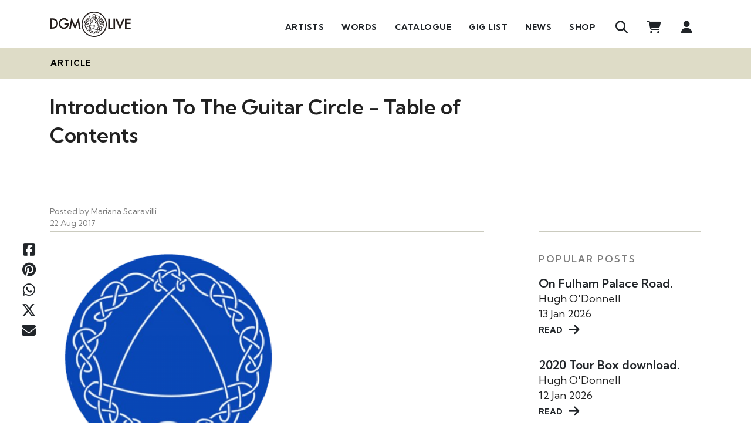

--- FILE ---
content_type: text/html; charset=UTF-8
request_url: https://www.dgmlive.com/in-depth/the-guitar-circle-book-table-of-contents
body_size: 275153
content:
<!DOCTYPE html>
<html>

<head>
    <meta charset="utf-8" />
    <meta name="viewport" content="width=device-width, initial-scale=1.0, maximum-scale=1.0" />

    <title>DGM Live: Introduction To The Guitar Circle - Table of Contents</title>

    <meta property="description" content="Introduction To The Guitar Circle - Table of Contents" />
    <meta property="author" content="Mariana Scaravilli" />
    <meta property="copyright" content="DGM Live" />
    <meta property="application-name" content="DGM Live" />
    <meta property="og:title" content="Introduction To The Guitar Circle - Table of Contents" />
    <meta property="og:description" content="Introduction To The Guitar Circle - Table of Contents" />
    <meta property="og:type" content="article" />
    <meta property="og:image" content="https://s3.eu-west-1.amazonaws.com/www.dgmlive.com/uploads/articles/5950/7c36955b63dfe97683880ea661595d6e.png" />
    <meta property="og:url" content="/in-depth/the-guitar-circle-book-table-of-contents" />

    <link rel="stylesheet" href="https://www.dgmlive.com/css/vue/app-style.css">
    <link rel="apple-touch-icon" sizes="180x180" href="/img/favicons/apple-touch-icon.png">
    <link rel="icon" type="image/png" href="/img/favicons/favicon-32x32.png" sizes="32x32">
    <link rel="icon" type="image/png" href="/img/favicons/favicon-16x16.png" sizes="16x16">
    <link rel="manifest" href="/img/favicons/manifest.json">
    <link rel="mask-icon" href="/img/favicons/safari-pinned-tab.svg" color="#5bbad5">
    <link rel="shortcut icon" href="/img/favicons/favicon.ico">
    <script type="text/javascript">const Ziggy={"url":"https:\/\/www.dgmlive.com","port":null,"defaults":{},"routes":{"debugbar.openhandler":{"uri":"_debugbar\/open","methods":["GET","HEAD"]},"debugbar.clockwork":{"uri":"_debugbar\/clockwork\/{id}","methods":["GET","HEAD"],"parameters":["id"]},"debugbar.assets.css":{"uri":"_debugbar\/assets\/stylesheets","methods":["GET","HEAD"]},"debugbar.assets.js":{"uri":"_debugbar\/assets\/javascript","methods":["GET","HEAD"]},"debugbar.cache.delete":{"uri":"_debugbar\/cache\/{key}\/{tags?}","methods":["DELETE"],"parameters":["key","tags"]},"debugbar.queries.explain":{"uri":"_debugbar\/queries\/explain","methods":["POST"]},"livewire.message":{"uri":"livewire\/message\/{name}","methods":["POST"],"parameters":["name"]},"livewire.message-localized":{"uri":"{locale}\/livewire\/message\/{name}","methods":["POST"],"parameters":["locale","name"]},"livewire.upload-file":{"uri":"livewire\/upload-file","methods":["POST"]},"livewire.preview-file":{"uri":"livewire\/preview-file\/{filename}","methods":["GET","HEAD"],"parameters":["filename"]},"log-viewer.hosts":{"uri":"admin\/log-viewer\/api\/hosts","methods":["GET","HEAD"]},"log-viewer.folders":{"uri":"admin\/log-viewer\/api\/folders","methods":["GET","HEAD"]},"log-viewer.folders.request-download":{"uri":"admin\/log-viewer\/api\/folders\/{folderIdentifier}\/download\/request","methods":["GET","HEAD"],"parameters":["folderIdentifier"]},"log-viewer.folders.clear-cache":{"uri":"admin\/log-viewer\/api\/folders\/{folderIdentifier}\/clear-cache","methods":["POST"],"parameters":["folderIdentifier"]},"log-viewer.folders.delete":{"uri":"admin\/log-viewer\/api\/folders\/{folderIdentifier}","methods":["DELETE"],"parameters":["folderIdentifier"]},"log-viewer.files":{"uri":"admin\/log-viewer\/api\/files","methods":["GET","HEAD"]},"log-viewer.files.request-download":{"uri":"admin\/log-viewer\/api\/files\/{fileIdentifier}\/download\/request","methods":["GET","HEAD"],"parameters":["fileIdentifier"]},"log-viewer.files.clear-cache":{"uri":"admin\/log-viewer\/api\/files\/{fileIdentifier}\/clear-cache","methods":["POST"],"parameters":["fileIdentifier"]},"log-viewer.files.delete":{"uri":"admin\/log-viewer\/api\/files\/{fileIdentifier}","methods":["DELETE"],"parameters":["fileIdentifier"]},"log-viewer.files.clear-cache-all":{"uri":"admin\/log-viewer\/api\/clear-cache-all","methods":["POST"]},"log-viewer.files.delete-multiple-files":{"uri":"admin\/log-viewer\/api\/delete-multiple-files","methods":["POST"]},"log-viewer.logs":{"uri":"admin\/log-viewer\/api\/logs","methods":["GET","HEAD"]},"log-viewer.folders.download":{"uri":"admin\/log-viewer\/api\/folders\/{folderIdentifier}\/download","methods":["GET","HEAD"],"parameters":["folderIdentifier"]},"log-viewer.files.download":{"uri":"admin\/log-viewer\/api\/files\/{fileIdentifier}\/download","methods":["GET","HEAD"],"parameters":["fileIdentifier"]},"log-viewer.index":{"uri":"admin\/log-viewer\/{view?}","methods":["GET","HEAD"],"wheres":{"view":"(.*)"},"parameters":["view"]},"ignition.healthCheck":{"uri":"_ignition\/health-check","methods":["GET","HEAD"]},"ignition.executeSolution":{"uri":"_ignition\/execute-solution","methods":["POST"]},"ignition.updateConfig":{"uri":"_ignition\/update-config","methods":["POST"]},"login":{"uri":"login","methods":["GET","HEAD"]},"logout":{"uri":"logout","methods":["POST"]},"register":{"uri":"register","methods":["GET","HEAD"]},"password.request":{"uri":"password\/reset","methods":["GET","HEAD"]},"password.email":{"uri":"password\/email","methods":["POST"]},"password.reset":{"uri":"password\/reset\/{token}","methods":["GET","HEAD"],"parameters":["token"]},"password.update":{"uri":"password\/reset","methods":["POST"]},"homepage":{"uri":"\/","methods":["GET","HEAD"]},"wordpage":{"uri":"word","methods":["GET","HEAD"]},"q-and-a":{"uri":"q-and-a","methods":["GET","HEAD"]},"in-depth":{"uri":"in-depth","methods":["GET","HEAD"]},"search.get":{"uri":"search","methods":["GET","HEAD"]},"search.get-more":{"uri":"more-search-results","methods":["GET","HEAD"]},"artists.index":{"uri":"artists","methods":["GET","HEAD"]},"admin.index":{"uri":"admin","methods":["GET","HEAD"]},"admin.articles.index":{"uri":"admin\/articles","methods":["GET","HEAD"]},"admin.articles.create":{"uri":"admin\/articles\/create","methods":["GET","HEAD"]},"admin.articles.store":{"uri":"admin\/articles","methods":["POST"]},"admin.articles.edit":{"uri":"admin\/articles\/{article}\/edit","methods":["GET","HEAD"],"parameters":["article"],"bindings":{"article":"id"}},"admin.articles.update":{"uri":"admin\/articles\/{article}","methods":["PUT","PATCH"],"parameters":["article"],"bindings":{"article":"id"}},"admin.articles.destroy":{"uri":"admin\/articles\/{article}","methods":["DELETE"],"parameters":["article"],"bindings":{"article":"id"}},"admin.homepage-sections.index":{"uri":"admin\/homepage-sections","methods":["GET","HEAD"]},"admin.homepage-sections.create":{"uri":"admin\/homepage-sections\/create","methods":["GET","HEAD"]},"admin.homepage-sections.edit":{"uri":"admin\/homepage-sections\/{homepage_section}\/edit","methods":["GET","HEAD"],"parameters":["homepage_section"]},"admin.homepage-sections.destroy":{"uri":"admin\/homepage-sections\/{homepage_section}","methods":["DELETE"],"parameters":["homepage_section"]},"admin.wordpage-sections.index":{"uri":"admin\/wordpage-sections","methods":["GET","HEAD"]},"admin.wordpage-sections.create":{"uri":"admin\/wordpage-sections\/create","methods":["GET","HEAD"]},"admin.wordpage-sections.edit":{"uri":"admin\/wordpage-sections\/{wordpage_section}\/edit","methods":["GET","HEAD"],"parameters":["wordpage_section"]},"admin.wordpage-sections.destroy":{"uri":"admin\/wordpage-sections\/{wordpage_section}","methods":["DELETE"],"parameters":["wordpage_section"]},"admin.q-and-a-page-sections.index":{"uri":"admin\/q-and-a-page-sections","methods":["GET","HEAD"]},"admin.q-and-a-page-sections.create":{"uri":"admin\/q-and-a-page-sections\/create","methods":["GET","HEAD"]},"admin.q-and-a-page-sections.edit":{"uri":"admin\/q-and-a-page-sections\/{q_and_a_page_section}\/edit","methods":["GET","HEAD"],"parameters":["q_and_a_page_section"]},"admin.q-and-a-page-sections.destroy":{"uri":"admin\/q-and-a-page-sections\/{q_and_a_page_section}","methods":["DELETE"],"parameters":["q_and_a_page_section"]},"admin.in-depth-page-sections.index":{"uri":"admin\/in-depth-page-sections","methods":["GET","HEAD"]},"admin.in-depth-page-sections.create":{"uri":"admin\/in-depth-page-sections\/create","methods":["GET","HEAD"]},"admin.in-depth-page-sections.edit":{"uri":"admin\/in-depth-page-sections\/{in_depth_page_section}\/edit","methods":["GET","HEAD"],"parameters":["in_depth_page_section"]},"admin.in-depth-page-sections.destroy":{"uri":"admin\/in-depth-page-sections\/{in_depth_page_section}","methods":["DELETE"],"parameters":["in_depth_page_section"]},"admin.key-albums.index":{"uri":"admin\/key-albums","methods":["GET","HEAD"]},"admin.key-albums.create":{"uri":"admin\/key-albums\/create","methods":["GET","HEAD"]},"admin.key-albums.store":{"uri":"admin\/key-albums","methods":["POST"]},"admin.key-albums.edit":{"uri":"admin\/key-albums\/{key_album}\/edit","methods":["GET","HEAD"],"parameters":["key_album"]},"admin.key-albums.update":{"uri":"admin\/key-albums\/{key_album}","methods":["PUT","PATCH"],"parameters":["key_album"]},"admin.key-albums.destroy":{"uri":"admin\/key-albums\/{key_album}","methods":["DELETE"],"parameters":["key_album"]},"admin.tags.index":{"uri":"admin\/tags","methods":["GET","HEAD"]},"admin.tags.create":{"uri":"admin\/tags\/create","methods":["GET","HEAD"]},"admin.tags.store":{"uri":"admin\/tags","methods":["POST"]},"admin.tags.edit":{"uri":"admin\/tags\/{tag}\/edit","methods":["GET","HEAD"],"parameters":["tag"],"bindings":{"tag":"id"}},"admin.tags.update":{"uri":"admin\/tags\/{tag}","methods":["PUT","PATCH"],"parameters":["tag"],"bindings":{"tag":"id"}},"admin.tags.destroy":{"uri":"admin\/tags\/{tag}","methods":["DELETE"],"parameters":["tag"],"bindings":{"tag":"id"}},"admin.categories.index":{"uri":"admin\/categories","methods":["GET","HEAD"]},"admin.categories.create":{"uri":"admin\/categories\/create","methods":["GET","HEAD"]},"admin.categories.store":{"uri":"admin\/categories","methods":["POST"]},"admin.categories.edit":{"uri":"admin\/categories\/{category}\/edit","methods":["GET","HEAD"],"parameters":["category"],"bindings":{"category":"id"}},"admin.categories.update":{"uri":"admin\/categories\/{category}","methods":["PUT","PATCH"],"parameters":["category"],"bindings":{"category":"id"}},"admin.categories.destroy":{"uri":"admin\/categories\/{category}","methods":["DELETE"],"parameters":["category"],"bindings":{"category":"id"}},"admin.tinymce-upload":{"uri":"admin\/tinymce-upload","methods":["GET","POST","HEAD"]},"admin.users.index":{"uri":"admin\/users","methods":["GET","HEAD"]},"admin.users.edit":{"uri":"admin\/users\/{user}\/edit","methods":["GET","HEAD"],"parameters":["user"],"bindings":{"user":"id"}},"admin.users.update":{"uri":"admin\/users\/{user}","methods":["PUT","PATCH"],"parameters":["user"],"bindings":{"user":"id"}},"admin.users.destroy":{"uri":"admin\/users\/{user}","methods":["DELETE"],"parameters":["user"],"bindings":{"user":"id"}},"admin.users.confirm-delete":{"uri":"admin\/users\/{users}\/confirm-delete","methods":["GET","HEAD"],"parameters":["users"]},"admin.users.confirm-restore":{"uri":"admin\/users\/{anyusers}\/confirm-restore","methods":["GET","HEAD"],"parameters":["anyusers"]},"admin.users.restore":{"uri":"admin\/users\/{anyusers}\/restore","methods":["POST"],"parameters":["anyusers"]},"admin.users.remove-from-thousand-club":{"uri":"admin\/users\/{users}\/remove-from-thousand-club","methods":["POST"],"parameters":["users"]},"admin.tours.index":{"uri":"admin\/tours","methods":["GET","HEAD"]},"admin.tours.create":{"uri":"admin\/tours\/create","methods":["GET","HEAD"]},"admin.tours.store":{"uri":"admin\/tours","methods":["POST"]},"admin.tours.show":{"uri":"admin\/tours\/{tour}","methods":["GET","HEAD"],"parameters":["tour"]},"admin.tours.edit":{"uri":"admin\/tours\/{tour}\/edit","methods":["GET","HEAD"],"parameters":["tour"],"bindings":{"tour":"id"}},"admin.tours.update":{"uri":"admin\/tours\/{tour}","methods":["PUT","PATCH"],"parameters":["tour"],"bindings":{"tour":"id"}},"admin.tours.destroy":{"uri":"admin\/tours\/{tour}","methods":["DELETE"],"parameters":["tour"],"bindings":{"tour":"id"}},"admin.tours.tour-dates.index":{"uri":"admin\/tours\/{tour}\/tour-dates","methods":["GET","HEAD"],"parameters":["tour"]},"admin.tours.tour-dates.create":{"uri":"admin\/tours\/{tour}\/tour-dates\/create","methods":["GET","HEAD"],"parameters":["tour"]},"admin.tours.tour-dates.store":{"uri":"admin\/tours\/{tour}\/tour-dates","methods":["POST"],"parameters":["tour"]},"admin.tours.tour-dates.show":{"uri":"admin\/tours\/{tour}\/tour-dates\/{tour_date}","methods":["GET","HEAD"],"parameters":["tour","tour_date"]},"admin.tours.tour-dates.edit":{"uri":"admin\/tours\/{tour}\/tour-dates\/{tour_date}\/edit","methods":["GET","HEAD"],"parameters":["tour","tour_date"]},"admin.tours.tour-dates.update":{"uri":"admin\/tours\/{tour}\/tour-dates\/{tour_date}","methods":["PUT","PATCH"],"parameters":["tour","tour_date"]},"admin.tours.tour-dates.destroy":{"uri":"admin\/tours\/{tour}\/tour-dates\/{tour_date}","methods":["DELETE"],"parameters":["tour","tour_date"]},"admin.tours.tour-dates.venues.ajax-store":{"uri":"admin\/tours\/{tour}\/tour-dates\/venues\/ajax-store","methods":["POST"],"parameters":["tour"]},"admin.tickets.createEdit":{"uri":"admin\/tickets\/create-edit","methods":["GET","HEAD"]},"admin.tickets.cancelOrder":{"uri":"admin\/tickets\/cancel-order\/{orderDetail}","methods":["DELETE"],"parameters":["orderDetail"],"bindings":{"orderDetail":"id"}},"admin.tickets.resendEmail":{"uri":"admin\/tickets\/resend-email\/{orderDetail}","methods":["POST"],"parameters":["orderDetail"],"bindings":{"orderDetail":"id"}},"admin.venues.index":{"uri":"admin\/venues","methods":["GET","HEAD"]},"admin.venues.create":{"uri":"admin\/venues\/create","methods":["GET","HEAD"]},"admin.venues.store":{"uri":"admin\/venues","methods":["POST"]},"admin.venues.edit":{"uri":"admin\/venues\/{venue}\/edit","methods":["GET","HEAD"],"parameters":["venue"],"bindings":{"venue":"id"}},"admin.venues.update":{"uri":"admin\/venues\/{venue}","methods":["PUT","PATCH"],"parameters":["venue"],"bindings":{"venue":"id"}},"admin.venues.destroy":{"uri":"admin\/venues\/{venue}","methods":["DELETE"],"parameters":["venue"],"bindings":{"venue":"id"}},"admin.artists.index":{"uri":"admin\/artists","methods":["GET","HEAD"]},"admin.artists.create":{"uri":"admin\/artists\/create","methods":["GET","HEAD"]},"admin.artists.store":{"uri":"admin\/artists","methods":["POST"]},"admin.artists.show":{"uri":"admin\/artists\/{artist}","methods":["GET","HEAD"],"parameters":["artist"]},"admin.artists.edit":{"uri":"admin\/artists\/{artist}\/edit","methods":["GET","HEAD"],"parameters":["artist"],"bindings":{"artist":"id"}},"admin.artists.update":{"uri":"admin\/artists\/{artist}","methods":["PUT","PATCH"],"parameters":["artist"],"bindings":{"artist":"id"}},"admin.artists.destroy":{"uri":"admin\/artists\/{artist}","methods":["DELETE"],"parameters":["artist"],"bindings":{"artist":"id"}},"admin.artists.confirm-delete":{"uri":"admin\/artists\/{artists}\/confirm-delete","methods":["GET","HEAD"],"parameters":["artists"]},"admin.members.index":{"uri":"admin\/members","methods":["GET","HEAD"]},"admin.members.create":{"uri":"admin\/members\/create","methods":["GET","HEAD"]},"admin.members.store":{"uri":"admin\/members","methods":["POST"]},"admin.members.show":{"uri":"admin\/members\/{member}","methods":["GET","HEAD"],"parameters":["member"]},"admin.members.edit":{"uri":"admin\/members\/{member}\/edit","methods":["GET","HEAD"],"parameters":["member"],"bindings":{"member":"id"}},"admin.members.update":{"uri":"admin\/members\/{member}","methods":["PUT","PATCH"],"parameters":["member"],"bindings":{"member":"id"}},"admin.members.destroy":{"uri":"admin\/members\/{member}","methods":["DELETE"],"parameters":["member"],"bindings":{"member":"id"}},"admin.members.confirm-delete":{"uri":"admin\/members\/{members}\/confirm-delete","methods":["GET","HEAD"],"parameters":["members"]},"admin.involvements.create":{"uri":"admin\/involvements\/create","methods":["GET","HEAD"]},"admin.tours.tour-dates.albums.create":{"uri":"admin\/tours\/{tour}\/tour-dates\/{tour_date}\/albums\/create","methods":["GET","HEAD"],"parameters":["tour","tour_date"],"bindings":{"tour":"id"}},"admin.tours.tour-dates.albums.store":{"uri":"admin\/tours\/{tour}\/tour-dates\/{tour_date}\/albums","methods":["POST"],"parameters":["tour","tour_date"],"bindings":{"tour":"id"}},"admin.tours.tour-dates.albums.edit":{"uri":"admin\/tours\/{tour}\/tour-dates\/{tour_date}\/albums\/{album}\/edit","methods":["GET","HEAD"],"parameters":["tour","tour_date","album"],"bindings":{"tour":"id"}},"admin.tours.tour-dates.albums.update":{"uri":"admin\/tours\/{tour}\/tour-dates\/{tour_date}\/albums\/{album}","methods":["PUT","PATCH"],"parameters":["tour","tour_date","album"],"bindings":{"tour":"id"}},"admin.tours.tour-dates.albums.destroy":{"uri":"admin\/tours\/{tour}\/tour-dates\/{tour_date}\/albums\/{album}","methods":["DELETE"],"parameters":["tour","tour_date","album"],"bindings":{"tour":"id"}},"admin.albums.confirm-delete":{"uri":"admin\/tours\/{tour}\/tour-dates\/{tourDate}\/albums\/{album}\/confirm-delete","methods":["GET","HEAD"],"parameters":["tour","tourDate","album"],"bindings":{"tour":"id","tourDate":"id","album":"id"}},"admin.albums.get-presigned-upload-url":{"uri":"admin\/tours\/{tour}\/tour-dates\/{tourDate}\/albums\/{album}\/get-presigned-upload-url","methods":["GET","HEAD"],"parameters":["tour","tourDate","album"]},"admin.albums.save-uploaded-track":{"uri":"admin\/tours\/{tour}\/tour-dates\/{tourDate}\/albums\/{album}\/save-uploaded-track","methods":["POST"],"parameters":["tour","tourDate","album"]},"admin.products.index":{"uri":"admin\/products","methods":["GET","HEAD"]},"admin.products.create":{"uri":"admin\/products\/create","methods":["GET","HEAD"]},"admin.products.store":{"uri":"admin\/products","methods":["POST"]},"admin.products.edit":{"uri":"admin\/products\/{product}\/edit","methods":["GET","HEAD"],"parameters":["product"],"bindings":{"product":"id"}},"admin.products.update":{"uri":"admin\/products\/{product}","methods":["PUT","PATCH"],"parameters":["product"],"bindings":{"product":"id"}},"admin.products.destroy":{"uri":"admin\/products\/{product}","methods":["DELETE"],"parameters":["product"],"bindings":{"product":"id"}},"admin.products.confirm-delete":{"uri":"admin\/products\/{products}\/confirm-delete","methods":["GET","HEAD"],"parameters":["products"]},"admin.tours.tour-dates.videos.create":{"uri":"admin\/tours\/{tour}\/tour-dates\/{tour_date}\/videos\/create","methods":["GET","HEAD"],"parameters":["tour","tour_date"],"bindings":{"tour":"id"}},"admin.tours.tour-dates.videos.store":{"uri":"admin\/tours\/{tour}\/tour-dates\/{tour_date}\/videos","methods":["POST"],"parameters":["tour","tour_date"],"bindings":{"tour":"id"}},"admin.tours.tour-dates.videos.edit":{"uri":"admin\/tours\/{tour}\/tour-dates\/{tour_date}\/videos\/{video}\/edit","methods":["GET","HEAD"],"parameters":["tour","tour_date","video"],"bindings":{"tour":"id"}},"admin.tours.tour-dates.videos.update":{"uri":"admin\/tours\/{tour}\/tour-dates\/{tour_date}\/videos\/{video}","methods":["PUT","PATCH"],"parameters":["tour","tour_date","video"],"bindings":{"tour":"id"}},"admin.tours.tour-dates.videos.destroy":{"uri":"admin\/tours\/{tour}\/tour-dates\/{tour_date}\/videos\/{video}","methods":["DELETE"],"parameters":["tour","tour_date","video"],"bindings":{"tour":"id"}},"admin.videos.confirm-delete":{"uri":"admin\/tours\/{tour}\/tour-dates\/{tourDate}\/videos\/{video}\/confirm-delete","methods":["GET","HEAD"],"parameters":["tour","tourDate","video"],"bindings":{"tour":"id","tourDate":"id","video":"id"}},"admin.banners.index":{"uri":"admin\/banners","methods":["GET","HEAD"]},"admin.banners.create":{"uri":"admin\/banners\/create","methods":["GET","HEAD"]},"admin.banners.store":{"uri":"admin\/banners","methods":["POST"]},"admin.banners.edit":{"uri":"admin\/banners\/{banner}\/edit","methods":["GET","HEAD"],"parameters":["banner"],"bindings":{"banner":"id"}},"admin.banners.update":{"uri":"admin\/banners\/{banner}","methods":["PUT","PATCH"],"parameters":["banner"],"bindings":{"banner":"id"}},"admin.banners.destroy":{"uri":"admin\/banners\/{banner}","methods":["DELETE"],"parameters":["banner"],"bindings":{"banner":"id"}},"admin.banners.confirm-delete":{"uri":"admin\/banners\/{banner}\/confirm-delete","methods":["GET","HEAD"],"parameters":["banner"],"bindings":{"banner":"id"}},"admin.banners.change-state":{"uri":"admin\/banners\/{banner}\/change-state","methods":["GET","HEAD"],"parameters":["banner"],"bindings":{"banner":"id"}},"admin.coupons.index":{"uri":"admin\/coupons","methods":["GET","HEAD"]},"admin.coupons.create":{"uri":"admin\/coupons\/create","methods":["GET","HEAD"]},"admin.coupons.store":{"uri":"admin\/coupons","methods":["POST"]},"admin.coupons.edit":{"uri":"admin\/coupons\/{coupon}\/edit","methods":["GET","HEAD"],"parameters":["coupon"],"bindings":{"coupon":"id"}},"admin.coupons.update":{"uri":"admin\/coupons\/{coupon}","methods":["PUT","PATCH"],"parameters":["coupon"],"bindings":{"coupon":"id"}},"admin.coupons.destroy":{"uri":"admin\/coupons\/{coupon}","methods":["DELETE"],"parameters":["coupon"],"bindings":{"coupon":"id"}},"admin.coupons.confirm-delete":{"uri":"admin\/coupons\/{coupon}\/confirm-delete","methods":["GET","HEAD"],"parameters":["coupon"],"bindings":{"coupon":"id"}},"admin.coupons.change-state":{"uri":"admin\/coupons\/{coupon}\/change-state","methods":["GET","HEAD"],"parameters":["coupon"],"bindings":{"coupon":"id"}},"admin.VATRates.index":{"uri":"admin\/VATRates","methods":["GET","HEAD"]},"admin.VATRates.create":{"uri":"admin\/VATRates\/create","methods":["GET","HEAD"]},"admin.VATRates.store":{"uri":"admin\/VATRates","methods":["POST"]},"admin.VATRates.edit":{"uri":"admin\/VATRates\/{VATRate}\/edit","methods":["GET","HEAD"],"parameters":["VATRate"],"bindings":{"VATRate":"id"}},"admin.VATRates.update":{"uri":"admin\/VATRates\/{VATRate}","methods":["PUT","PATCH"],"parameters":["VATRate"],"bindings":{"VATRate":"id"}},"admin.VATRates.destroy":{"uri":"admin\/VATRates\/{VATRate}","methods":["DELETE"],"parameters":["VATRate"],"bindings":{"VATRate":"id"}},"admin.VATRates.confirm-delete":{"uri":"admin\/VATRates\/{VATRate}\/confirm-delete","methods":["GET","HEAD"],"parameters":["VATRate"],"bindings":{"VATRate":"id"}},"admin.discs.createEdit":{"uri":"admin\/discs\/create-edit","methods":["GET","HEAD"]},"admin.tracks.createEdit":{"uri":"admin\/tracks\/create-edit","methods":["GET","HEAD"]},"admin.diaries.index":{"uri":"admin\/diaries","methods":["GET","HEAD"]},"admin.diaries.create":{"uri":"admin\/diaries\/create","methods":["GET","HEAD"]},"admin.diaries.store":{"uri":"admin\/diaries","methods":["POST"]},"admin.diaries.edit":{"uri":"admin\/diaries\/{diary}\/edit","methods":["GET","HEAD"],"parameters":["diary"],"bindings":{"diary":"id"}},"admin.diaries.update":{"uri":"admin\/diaries\/{diary}","methods":["PUT","PATCH"],"parameters":["diary"],"bindings":{"diary":"id"}},"admin.diaries.destroy":{"uri":"admin\/diaries\/{diary}","methods":["DELETE"],"parameters":["diary"],"bindings":{"diary":"id"}},"admin.history.index":{"uri":"admin\/history","methods":["GET","HEAD"]},"admin.history.create":{"uri":"admin\/history\/create","methods":["GET","HEAD"]},"admin.history.store":{"uri":"admin\/history","methods":["POST"]},"admin.history.show":{"uri":"admin\/history\/{history}","methods":["GET","HEAD"],"parameters":["history"]},"admin.history.edit":{"uri":"admin\/history\/{historyArticle}\/edit","methods":["GET","HEAD"],"parameters":["historyArticle"]},"admin.history.update":{"uri":"admin\/history\/{history}","methods":["PUT","PATCH"],"parameters":["history"]},"admin.history.destroy":{"uri":"admin\/history\/{history}","methods":["DELETE"],"parameters":["history"]},"admin.history.get-existing-children":{"uri":"admin\/history\/{historyDate}\/get-existing-children","methods":["GET","HEAD"],"parameters":["historyDate"]},"admin.history.get-children-to-add":{"uri":"admin\/history\/{historyDate}\/get-children-to-add","methods":["GET","HEAD"],"parameters":["historyDate"]},"admin.history.get-children-view":{"uri":"admin\/history\/{historyArticle}\/get-children-view","methods":["GET","HEAD"],"parameters":["historyArticle"]},"admin.redirects.index":{"uri":"admin\/redirects","methods":["GET","HEAD"]},"admin.redirects.create":{"uri":"admin\/redirects\/create","methods":["GET","HEAD"]},"admin.redirects.store":{"uri":"admin\/redirects","methods":["POST"]},"admin.redirects.edit":{"uri":"admin\/redirects\/{redirect}\/edit","methods":["GET","HEAD"],"parameters":["redirect"],"bindings":{"redirect":"id"}},"admin.redirects.update":{"uri":"admin\/redirects\/{redirect}","methods":["PUT","PATCH"],"parameters":["redirect"],"bindings":{"redirect":"id"}},"admin.redirects.destroy":{"uri":"admin\/redirects\/{redirect}","methods":["DELETE"],"parameters":["redirect"],"bindings":{"redirect":"id"}},"admin.newsletter.index":{"uri":"admin\/newsletters","methods":["GET","HEAD"]},"admin.newsletter.export":{"uri":"admin\/newsletters\/export","methods":["GET","HEAD"]},"admin.photos.index":{"uri":"admin\/photos","methods":["GET","HEAD"]},"admin.photos.create":{"uri":"admin\/photos\/create","methods":["GET","HEAD"]},"admin.photos.store":{"uri":"admin\/photos","methods":["POST"]},"admin.photos.edit":{"uri":"admin\/photos\/{photo}\/edit","methods":["GET","HEAD"],"parameters":["photo"],"bindings":{"photo":"id"}},"admin.photos.update":{"uri":"admin\/photos\/{photo}","methods":["PUT","PATCH"],"parameters":["photo"],"bindings":{"photo":"id"}},"admin.photos.destroy":{"uri":"admin\/photos\/{photo}","methods":["DELETE"],"parameters":["photo"],"bindings":{"photo":"id"}},"admin.photos.getTourDatesInTour":{"uri":"admin\/photos\/get-tour-dates-in-tour\/{tour}","methods":["GET","HEAD"],"parameters":["tour"],"bindings":{"tour":"id"}},"admin.moderate.posts":{"uri":"admin\/moderate\/posts","methods":["GET","HEAD"]},"admin.moderate.posts.approve":{"uri":"admin\/moderate\/posts\/{forumpost}","methods":["PATCH"],"parameters":["forumpost"]},"admin.moderate.posts.decline":{"uri":"admin\/moderate\/posts\/{forumpost}","methods":["DELETE"],"parameters":["forumpost"]},"admin.moderate.reviews":{"uri":"admin\/moderate\/reviews","methods":["GET","HEAD"]},"admin.moderate.reviews.approve":{"uri":"admin\/moderate\/reviews\/{review}","methods":["PATCH"],"parameters":["review"],"bindings":{"review":"id"}},"admin.moderate.reviews.decline":{"uri":"admin\/moderate\/reviews\/{review}","methods":["DELETE"],"parameters":["review"],"bindings":{"review":"id"}},"admin.moderate.comments":{"uri":"admin\/moderate\/comments","methods":["GET","HEAD"]},"admin.moderate.comments.decline":{"uri":"admin\/moderate\/comments\/{comment}","methods":["DELETE"],"parameters":["comment"],"bindings":{"comment":"id"}},"admin.moderate.comments.mark-as-reviewed":{"uri":"admin\/moderate\/comments\/mark-as-reviewed","methods":["POST"]},"admin.moderate.replies":{"uri":"admin\/moderate\/replies","methods":["GET","HEAD"]},"admin.moderate.replies.decline":{"uri":"admin\/moderate\/replies\/{reply}","methods":["DELETE"],"parameters":["reply"],"bindings":{"reply":"id"}},"admin.moderate.replies.mark-as-reviewed":{"uri":"admin\/moderate\/replies\/mark-as-reviewed","methods":["POST"]},"admin.subscriptions.index":{"uri":"admin\/subscriptions","methods":["GET","HEAD"]},"admin.subscriptions.edit":{"uri":"admin\/subscriptions\/{subscription}\/edit","methods":["GET","HEAD"],"parameters":["subscription"],"bindings":{"subscription":"id"}},"admin.subscriptions.update":{"uri":"admin\/subscriptions\/{subscription}","methods":["PUT","PATCH"],"parameters":["subscription"],"bindings":{"subscription":"id"}},"admin.reports.index":{"uri":"admin\/reports","methods":["GET","HEAD"]},"admin.reports.artist-royalties-report":{"uri":"admin\/reports\/artist-royalties-report","methods":["GET","HEAD"]},"admin.reports.artist-royalties-report.user":{"uri":"admin\/reports\/artist-royalties-report\/{user}","methods":["GET","HEAD"],"parameters":["user"],"bindings":{"user":"id"}},"admin.reports.process.artist-royalties-report":{"uri":"admin\/reports\/process\/artist-royalties-report","methods":["POST"]},"admin.reports.vat-report":{"uri":"admin\/reports\/vat-report","methods":["GET","HEAD"]},"admin.reports.process.vat-report":{"uri":"admin\/reports\/process\/vat-report","methods":["POST"]},"admin.reports.thousand-club-users-report":{"uri":"admin\/reports\/thousand-club-users-report","methods":["GET","POST","HEAD"]},"admin.reports.ticket-sales-report":{"uri":"admin\/reports\/ticket-sales-report","methods":["GET","HEAD"]},"admin.reports.process.ticket-sales-report":{"uri":"admin\/reports\/process\/ticket-sales-report","methods":["POST"]},"admin.reports.tour-date-guestlist":{"uri":"admin\/reports\/tour-date-guestlist\/{tourDate}","methods":["GET","HEAD"],"parameters":["tourDate"],"bindings":{"tourDate":"id"}},"admin.reports.export-tour-date-guestlist":{"uri":"admin\/reports\/export-tour-date-guestlist\/{tourDate}","methods":["GET","HEAD"],"parameters":["tourDate"],"bindings":{"tourDate":"id"}},"admin.pages.index":{"uri":"admin\/pages","methods":["GET","HEAD"]},"admin.pages.create":{"uri":"admin\/pages\/create","methods":["GET","HEAD"]},"admin.pages.store":{"uri":"admin\/pages","methods":["POST"]},"admin.pages.edit":{"uri":"admin\/pages\/{page}\/edit","methods":["GET","HEAD"],"parameters":["page"],"bindings":{"page":"id"}},"admin.pages.update":{"uri":"admin\/pages\/{page}","methods":["PUT","PATCH"],"parameters":["page"],"bindings":{"page":"id"}},"admin.pages.destroy":{"uri":"admin\/pages\/{page}","methods":["DELETE"],"parameters":["page"],"bindings":{"page":"id"}},"admin.historySubscriptionRenewals.index":{"uri":"admin\/history-subscription-renewals","methods":["GET","HEAD"]},"admin.waitlist.view":{"uri":"admin\/thousand-club-waitlist","methods":["GET","HEAD"]},"admin.waitlist.add-to-list":{"uri":"admin\/thousand-club-waitlist\/add-to-list","methods":["POST"]},"admin.waitlist.remove-from-list":{"uri":"admin\/thousand-club-waitlist\/remove-from-list\/{user}","methods":["DELETE"],"parameters":["user"],"bindings":{"user":"id"}},"admin.waitlist.store-order":{"uri":"admin\/thousand-club-waitlist\/store-order","methods":["POST"]},"admin.thousand-club-playlist.index":{"uri":"admin\/thousand-club-playlist","methods":["GET","HEAD"]},"admin.thousand-club-playlist.disable":{"uri":"admin\/thousand-club-playlist\/disable\/{playlist}","methods":["GET","HEAD"],"parameters":["playlist"],"bindings":{"playlist":"id"}},"admin.thousand-club-playlist.enable":{"uri":"admin\/thousand-club-playlist\/enable\/{playlist}","methods":["GET","HEAD"],"parameters":["playlist"],"bindings":{"playlist":"id"}},"admin.thousand-club-playlist.edit":{"uri":"admin\/thousand-club-playlist\/edit\/{playlist}","methods":["GET","HEAD"],"parameters":["playlist"],"bindings":{"playlist":"id"}},"admin.reset-order-downloads.index":{"uri":"admin\/reset-order-downloads","methods":["GET","HEAD"]},"admin.reset-order-downloads.user-orders.index":{"uri":"admin\/reset-order-downloads\/users\/{user}\/orders","methods":["GET","HEAD"],"parameters":["user"],"bindings":{"user":"id"}},"admin.reset-order-downloads.user-orders.details.index":{"uri":"admin\/reset-order-downloads\/users\/{user}\/orders\/{order}\/details","methods":["GET","HEAD"],"parameters":["user","order"],"bindings":{"user":"id","order":"id"}},"admin.reset-order-downloads.user-orders.details.update":{"uri":"admin\/reset-order-downloads\/users\/{user}\/orders\/{order}\/details\/{orderDetail}\/update","methods":["POST"],"parameters":["user","order","orderDetail"],"bindings":{"user":"id","order":"id","orderDetail":"id"}},"profile.account":{"uri":"profile\/account","methods":["GET","HEAD"]},"profile.account.aphorism-preference":{"uri":"profile\/account\/aphorism-preference","methods":["PUT"]},"profile.account.picture":{"uri":"profile\/account\/profile-picture","methods":["GET","POST","PUT","HEAD"]},"profile.orders":{"uri":"profile\/orders","methods":["GET","HEAD"]},"profile.view.order":{"uri":"profile\/orders\/{order}","methods":["GET","HEAD"],"parameters":["order"],"bindings":{"order":"id"}},"profile.dl.album":{"uri":"profile\/dl\/album\/{orderDetail}","methods":["GET","HEAD"],"parameters":["orderDetail"],"bindings":{"orderDetail":"id"}},"profile.dl.tour":{"uri":"profile\/dl\/tour\/{orderDetail}","methods":["GET","HEAD"],"parameters":["orderDetail"],"bindings":{"orderDetail":"id"}},"profile.dl.tour-album":{"uri":"profile\/dl\/tour-album\/{orderDetail}\/{album}","methods":["GET","HEAD"],"parameters":["orderDetail","album"],"bindings":{"orderDetail":"id","album":"id"}},"profile.dl.video":{"uri":"profile\/dl\/video\/{orderDetail}","methods":["GET","HEAD"],"parameters":["orderDetail"],"bindings":{"orderDetail":"id"}},"profile.dl.ticket-pdf":{"uri":"profile\/dl\/ticket-pdf\/{orderDetail}","methods":["GET","HEAD"],"parameters":["orderDetail"],"bindings":{"orderDetail":"id"}},"profile.notifications":{"uri":"profile\/notifications","methods":["GET","HEAD"]},"profile.notifications.newsletter.update":{"uri":"profile\/notifications\/newsletter-update","methods":["POST"]},"profile.payments":{"uri":"profile\/payments","methods":["GET","HEAD"]},"profile.playlists.index":{"uri":"profile\/playlists","methods":["GET","HEAD"]},"profile.playlists.create":{"uri":"profile\/playlists\/create","methods":["GET","HEAD"]},"profile.playlists.edit":{"uri":"profile\/playlists\/{playlist}\/edit","methods":["GET","HEAD"],"parameters":["playlist"],"bindings":{"playlist":"id"}},"news.index":{"uri":"news","methods":["GET","HEAD"]},"news.show":{"uri":"news\/{articleSlug}","methods":["GET","HEAD"],"parameters":["articleSlug"]},"news.comments.get-more":{"uri":"news\/{articleSlug}\/comments\/get-more","methods":["GET","HEAD"],"parameters":["articleSlug"]},"news.comments.store":{"uri":"news\/{articleSlug}\/comments\/store","methods":["POST"],"parameters":["articleSlug"]},"news.comments.replies.get-more":{"uri":"news\/{articleSlug}\/comments\/{comment}\/replies\/get-more","methods":["GET","HEAD"],"parameters":["articleSlug","comment"]},"news.comments.replies.store":{"uri":"news\/{articleSlug}\/comments\/{comment}\/replies\/store","methods":["POST"],"parameters":["articleSlug","comment"]},"in-depth.show":{"uri":"in-depth\/{articleSlug}","methods":["GET","HEAD"],"parameters":["articleSlug"]},"tours.index":{"uri":"tours","methods":["GET","HEAD"]},"tours.get-venue-locations":{"uri":"tours\/ajax-get-venue-locations","methods":["GET","HEAD"]},"tours.viewMap":{"uri":"tours\/map","methods":["GET","HEAD"]},"tours.getMapMarkers":{"uri":"tours\/map\/ajax-load-map","methods":["GET","HEAD"]},"tours.show":{"uri":"tours\/{tour}","methods":["GET","HEAD"],"parameters":["tour"],"bindings":{"tour":"id"}},"tour-dates.show":{"uri":"tour-dates\/{tourDate}","methods":["GET","HEAD"],"parameters":["tourDate"],"bindings":{"tourDate":"id"}},"stream-player":{"uri":"stream-player\/{album}","methods":["GET","HEAD"],"parameters":["album"],"bindings":{"album":"id"}},"tour-dates.get-more-reviews":{"uri":"tour-dates\/{tourDate}\/get-more-reviews","methods":["GET","HEAD"],"parameters":["tourDate"],"bindings":{"tourDate":"id"}},"tour-dates.save-review":{"uri":"save-tour-date-review","methods":["POST"]},"tickets.show":{"uri":"tickets\/{tourDate}","methods":["GET","HEAD"],"parameters":["tourDate"],"bindings":{"tourDate":"id"}},"tickets.purchase-ticket-modal":{"uri":"tickets\/purchase-ticket-modal\/{ticket}","methods":["GET","HEAD"],"parameters":["ticket"],"bindings":{"ticket":"id"}},"members.index":{"uri":"biographies","methods":["GET","HEAD"]},"members.show":{"uri":"biographies\/{memberSlug}","methods":["GET","HEAD"],"parameters":["memberSlug"]},"albums.search":{"uri":"albums\/search","methods":["GET","HEAD"]},"albums.show":{"uri":"albums\/{albumSlug}","methods":["GET","HEAD"],"parameters":["albumSlug"]},"albums.toggle-playlist-track":{"uri":"tracks\/{track}\/toggle-playlist-track","methods":["POST"],"parameters":["track"],"bindings":{"track":"id"}},"key-albums.show":{"uri":"key-albums\/{keyAlbumSlug}","methods":["GET","HEAD"],"parameters":["keyAlbumSlug"]},"products.show":{"uri":"products\/{productSlug}","methods":["GET","HEAD"],"parameters":["productSlug"]},"products.index":{"uri":"products","methods":["GET","HEAD"]},"albums.index":{"uri":"catalogue","methods":["GET","HEAD"]},"albums.download-album-modal":{"uri":"discography\/download-album-modal\/{album}","methods":["GET","HEAD"],"parameters":["album"],"bindings":{"album":"id"}},"albums.download-tour-modal":{"uri":"discography\/download-tour-modal\/{album}","methods":["GET","HEAD"],"parameters":["album"],"bindings":{"album":"id"}},"king-crimson.landing":{"uri":"king-crimson","methods":["GET","HEAD"]},"king-crimson.incarnations":{"uri":"king-crimson\/{tagSlug}","methods":["GET","HEAD"],"parameters":["tagSlug"]},"the-vicar.landing":{"uri":"the-vicar","methods":["GET","HEAD"]},"the-vicar.incarnations":{"uri":"the-vicar\/{tagSlug}","methods":["GET","HEAD"],"parameters":["tagSlug"]},"robert-fripp.landing":{"uri":"robert-fripp","methods":["GET","HEAD"]},"robert-fripp.incarnations":{"uri":"robert-fripp\/{tagSlug}","methods":["GET","HEAD"],"parameters":["tagSlug"]},"stormy-mundy.landing":{"uri":"stormy-mundy","methods":["GET","HEAD"]},"stormy-mundy.incarnations":{"uri":"stormy-mundy\/{tagSlug}","methods":["GET","HEAD"],"parameters":["tagSlug"]},"tags.show":{"uri":"tag\/{tagSlug}","methods":["GET","HEAD"],"parameters":["tagSlug"]},"newsletter.store":{"uri":"newsletter","methods":["POST"]},"diaries.show":{"uri":"diaries\/{authorName}\/{diarySlug}","methods":["GET","HEAD"],"parameters":["authorName","diarySlug"]},"diaries.comments.get-more":{"uri":"diaries\/{authorName}\/{diarySlug}\/comments\/get-more","methods":["GET","HEAD"],"parameters":["authorName","diarySlug"]},"diaries.comments.store":{"uri":"diaries\/{authorName}\/{diarySlug}\/comments\/store","methods":["POST"],"parameters":["authorName","diarySlug"]},"diaries.comments.replies.get-more":{"uri":"diaries\/{authorName}\/{diarySlug}\/comments\/{comment}\/replies\/get-more","methods":["GET","HEAD"],"parameters":["authorName","diarySlug","comment"]},"diaries.comments.replies.store":{"uri":"diaries\/{authorName}\/{diarySlug}\/comments\/{comment}\/replies\/store","methods":["POST"],"parameters":["authorName","diarySlug","comment"]},"share.email.form":{"uri":"share-by-email","methods":["POST"]},"share.email.send":{"uri":"share-by-email-send","methods":["POST"]},"purchase.checkout":{"uri":"purchase\/checkout\/{paymentMethod}","methods":["GET","HEAD"],"parameters":["paymentMethod"]},"payments.getBillingAddress":{"uri":"purchase\/billing-address","methods":["GET","HEAD"]},"purchase.apply-coupon":{"uri":"purchase\/apply-coupon","methods":["POST"]},"purchase.remove-coupons":{"uri":"purchase\/removes-coupons","methods":["POST"]},"purchase.paypal.orders.create":{"uri":"purchase\/checkout\/paypal\/orders\/create","methods":["POST"]},"purchase.paypal.orders.cancel":{"uri":"purchase\/checkout\/paypal\/orders\/cancel","methods":["GET","HEAD"]},"payments.ajaxGetStates":{"uri":"purchase\/states","methods":["GET","HEAD"]},"purchase.paypal.orders.capture":{"uri":"checkout\/paypal\/orders\/capture","methods":["GET","HEAD"]},"shop":{"uri":"shop","methods":["GET","HEAD"]},"shop.more":{"uri":"shop\/more","methods":["GET","HEAD"]},"thousand-club":{"uri":"1000-club","methods":["GET","HEAD"]},"thousand-club-subscribe-popup":{"uri":"1000-club-subscribe-popup","methods":["GET","HEAD"]},"thousand-club-unsubscribe-popup":{"uri":"1000-club-unsubscribe-popup","methods":["GET","HEAD"]},"thousand-club-unsubscribe":{"uri":"1000-club-unsubscribe\/{users}","methods":["POST"],"parameters":["users"]},"thousand-club-resubscribe":{"uri":"1000-club-resubscribe\/{users}","methods":["POST"],"parameters":["users"]},"payments.basket.view":{"uri":"purchase\/basket","methods":["GET","HEAD"]},"payments.addToBasket":{"uri":"purchase\/{itemType}\/{id}","methods":["POST"],"parameters":["itemType","id"]},"payments.basket.destroy":{"uri":"purchase\/clear-basket","methods":["POST"]},"payments.basket.remove":{"uri":"purchase\/remove-from-basket\/{orderableClass}\/{orderableId}\/{audioType?}","methods":["POST"],"parameters":["orderableClass","orderableId","audioType"]},"payments.store":{"uri":"purchase\/storeDetails","methods":["POST"]},"payments.changeLocation":{"uri":"purchase\/changeLocation","methods":["POST"]},"guest-book":{"uri":"guest-book","methods":["GET","HEAD"]},"reviews":{"uri":"reviews","methods":["GET","HEAD"]},"forum.save":{"uri":"save-forum-post","methods":["POST"]},"forum.save-reply":{"uri":"save-forum-reply","methods":["POST"]},"forum.ajax-get-single-post":{"uri":"ajax-get-forum-post","methods":["GET","HEAD"]},"forum.ajax-get-more-posts":{"uri":"forum\/get-more-posts","methods":["GET","HEAD"]},"timeline.article":{"uri":"ajax-get-timeline-article","methods":["GET","HEAD"]},"pages":{"uri":"pages\/{pageSlug}","methods":["GET","HEAD"],"parameters":["pageSlug"]},"albumCovers.general":{"uri":"albums\/covers\/general\/{albumSlug}","methods":["GET","HEAD"],"parameters":["albumSlug"]},"albumCovers.soundscape":{"uri":"albums\/covers\/soundscape\/{albumSlug}","methods":["GET","HEAD"],"parameters":["albumSlug"]},"albumCovers.league":{"uri":"albums\/covers\/league\/{albumSlug}","methods":["GET","HEAD"],"parameters":["albumSlug"]},"feeds.rss.all":{"uri":"feeds\/rss\/all","methods":["GET","HEAD"]},"feeds.rss.news":{"uri":"feeds\/rss\/news","methods":["GET","HEAD"]},"feeds.rss.in-depth":{"uri":"feeds\/rss\/in-depth","methods":["GET","HEAD"]},"feeds.rss.diaries":{"uri":"feeds\/rss\/diaries","methods":["GET","HEAD"]},"feeds.rss.music":{"uri":"feeds\/rss\/music","methods":["GET","HEAD"]},"quote":{"uri":"aphorism","methods":["GET","HEAD"]},"quote.unsubscribe":{"uri":"aphorism\/unsubscribe\/{token}","methods":["GET","HEAD"],"parameters":["token"]},"verification.verify":{"uri":"email\/verify\/{id}\/{hash}","methods":["GET","HEAD"],"parameters":["id","hash"]},"verification.send":{"uri":"email\/verification-notification","methods":["POST"]}}};!function(t,e){"object"==typeof exports&&"undefined"!=typeof module?module.exports=e():"function"==typeof define&&define.amd?define(e):(t||self).route=e()}(this,function(){function t(t,e){for(var n=0;n<e.length;n++){var r=e[n];r.enumerable=r.enumerable||!1,r.configurable=!0,"value"in r&&(r.writable=!0),Object.defineProperty(t,u(r.key),r)}}function e(e,n,r){return n&&t(e.prototype,n),r&&t(e,r),Object.defineProperty(e,"prototype",{writable:!1}),e}function n(){return n=Object.assign?Object.assign.bind():function(t){for(var e=1;e<arguments.length;e++){var n=arguments[e];for(var r in n)({}).hasOwnProperty.call(n,r)&&(t[r]=n[r])}return t},n.apply(null,arguments)}function r(t){return r=Object.setPrototypeOf?Object.getPrototypeOf.bind():function(t){return t.__proto__||Object.getPrototypeOf(t)},r(t)}function o(){try{var t=!Boolean.prototype.valueOf.call(Reflect.construct(Boolean,[],function(){}))}catch(t){}return(o=function(){return!!t})()}function i(t,e){return i=Object.setPrototypeOf?Object.setPrototypeOf.bind():function(t,e){return t.__proto__=e,t},i(t,e)}function u(t){var e=function(t){if("object"!=typeof t||!t)return t;var e=t[Symbol.toPrimitive];if(void 0!==e){var n=e.call(t,"string");if("object"!=typeof n)return n;throw new TypeError("@@toPrimitive must return a primitive value.")}return String(t)}(t);return"symbol"==typeof e?e:e+""}function f(t){var e="function"==typeof Map?new Map:void 0;return f=function(t){if(null===t||!function(t){try{return-1!==Function.toString.call(t).indexOf("[native code]")}catch(e){return"function"==typeof t}}(t))return t;if("function"!=typeof t)throw new TypeError("Super expression must either be null or a function");if(void 0!==e){if(e.has(t))return e.get(t);e.set(t,n)}function n(){return function(t,e,n){if(o())return Reflect.construct.apply(null,arguments);var r=[null];r.push.apply(r,e);var u=new(t.bind.apply(t,r));return n&&i(u,n.prototype),u}(t,arguments,r(this).constructor)}return n.prototype=Object.create(t.prototype,{constructor:{value:n,enumerable:!1,writable:!0,configurable:!0}}),i(n,t)},f(t)}const c=String.prototype.replace,l=/%20/g,a={RFC1738:function(t){return c.call(t,l,"+")},RFC3986:function(t){return String(t)}};var s="RFC3986";const p=Object.prototype.hasOwnProperty,y=Array.isArray,d=function(){const t=[];for(let e=0;e<256;++e)t.push("%"+((e<16?"0":"")+e.toString(16)).toUpperCase());return t}(),b=function t(e,n,r){if(!n)return e;if("object"!=typeof n){if(y(e))e.push(n);else{if(!e||"object"!=typeof e)return[e,n];(r&&(r.plainObjects||r.allowPrototypes)||!p.call(Object.prototype,n))&&(e[n]=!0)}return e}if(!e||"object"!=typeof e)return[e].concat(n);let o=e;return y(e)&&!y(n)&&(o=function(t,e){const n=e&&e.plainObjects?Object.create(null):{};for(let e=0;e<t.length;++e)void 0!==t[e]&&(n[e]=t[e]);return n}(e,r)),y(e)&&y(n)?(n.forEach(function(n,o){if(p.call(e,o)){const i=e[o];i&&"object"==typeof i&&n&&"object"==typeof n?e[o]=t(i,n,r):e.push(n)}else e[o]=n}),e):Object.keys(n).reduce(function(e,o){const i=n[o];return e[o]=p.call(e,o)?t(e[o],i,r):i,e},o)},h=1024,v=function(t,e){return[].concat(t,e)},m=function(t,e){if(y(t)){const n=[];for(let r=0;r<t.length;r+=1)n.push(e(t[r]));return n}return e(t)},g=Object.prototype.hasOwnProperty,w={brackets:function(t){return t+"[]"},comma:"comma",indices:function(t,e){return t+"["+e+"]"},repeat:function(t){return t}},j=Array.isArray,O=Array.prototype.push,E=function(t,e){O.apply(t,j(e)?e:[e])},T=Date.prototype.toISOString,R={addQueryPrefix:!1,allowDots:!1,allowEmptyArrays:!1,arrayFormat:"indices",charset:"utf-8",charsetSentinel:!1,delimiter:"&",encode:!0,encodeDotInKeys:!1,encoder:function(t,e,n,r,o){if(0===t.length)return t;let i=t;if("symbol"==typeof t?i=Symbol.prototype.toString.call(t):"string"!=typeof t&&(i=String(t)),"iso-8859-1"===n)return escape(i).replace(/%u[0-9a-f]{4}/gi,function(t){return"%26%23"+parseInt(t.slice(2),16)+"%3B"});let u="";for(let t=0;t<i.length;t+=h){const e=i.length>=h?i.slice(t,t+h):i,n=[];for(let t=0;t<e.length;++t){let r=e.charCodeAt(t);45===r||46===r||95===r||126===r||r>=48&&r<=57||r>=65&&r<=90||r>=97&&r<=122||"RFC1738"===o&&(40===r||41===r)?n[n.length]=e.charAt(t):r<128?n[n.length]=d[r]:r<2048?n[n.length]=d[192|r>>6]+d[128|63&r]:r<55296||r>=57344?n[n.length]=d[224|r>>12]+d[128|r>>6&63]+d[128|63&r]:(t+=1,r=65536+((1023&r)<<10|1023&e.charCodeAt(t)),n[n.length]=d[240|r>>18]+d[128|r>>12&63]+d[128|r>>6&63]+d[128|63&r])}u+=n.join("")}return u},encodeValuesOnly:!1,format:s,formatter:a[s],indices:!1,serializeDate:function(t){return T.call(t)},skipNulls:!1,strictNullHandling:!1},S={},k=function(t,e,n,r,o,i,u,f,c,l,a,s,p,y,d,b,h,v){let g=t,w=v,O=0,T=!1;for(;void 0!==(w=w.get(S))&&!T;){const e=w.get(t);if(O+=1,void 0!==e){if(e===O)throw new RangeError("Cyclic object value");T=!0}void 0===w.get(S)&&(O=0)}if("function"==typeof l?g=l(e,g):g instanceof Date?g=p(g):"comma"===n&&j(g)&&(g=m(g,function(t){return t instanceof Date?p(t):t})),null===g){if(i)return c&&!b?c(e,R.encoder,h,"key",y):e;g=""}if("string"==typeof(A=g)||"number"==typeof A||"boolean"==typeof A||"symbol"==typeof A||"bigint"==typeof A||function(t){return!(!t||"object"!=typeof t||!(t.constructor&&t.constructor.isBuffer&&t.constructor.isBuffer(t)))}(g))return c?[d(b?e:c(e,R.encoder,h,"key",y))+"="+d(c(g,R.encoder,h,"value",y))]:[d(e)+"="+d(String(g))];var A;const D=[];if(void 0===g)return D;let I;if("comma"===n&&j(g))b&&c&&(g=m(g,c)),I=[{value:g.length>0?g.join(",")||null:void 0}];else if(j(l))I=l;else{const t=Object.keys(g);I=a?t.sort(a):t}const $=f?e.replace(/\./g,"%2E"):e,N=r&&j(g)&&1===g.length?$+"[]":$;if(o&&j(g)&&0===g.length)return N+"[]";for(let e=0;e<I.length;++e){const m=I[e],w="object"==typeof m&&void 0!==m.value?m.value:g[m];if(u&&null===w)continue;const T=s&&f?m.replace(/\./g,"%2E"):m,R=j(g)?"function"==typeof n?n(N,T):N:N+(s?"."+T:"["+T+"]");v.set(t,O);const A=new WeakMap;A.set(S,v),E(D,k(w,R,n,r,o,i,u,f,"comma"===n&&b&&j(g)?null:c,l,a,s,p,y,d,b,h,A))}return D},A=Object.prototype.hasOwnProperty,D=Array.isArray,I={allowDots:!1,allowEmptyArrays:!1,allowPrototypes:!1,allowSparse:!1,arrayLimit:20,charset:"utf-8",charsetSentinel:!1,comma:!1,decodeDotInKeys:!1,decoder:function(t,e,n){const r=t.replace(/\+/g," ");if("iso-8859-1"===n)return r.replace(/%[0-9a-f]{2}/gi,unescape);try{return decodeURIComponent(r)}catch(t){return r}},delimiter:"&",depth:5,duplicates:"combine",ignoreQueryPrefix:!1,interpretNumericEntities:!1,parameterLimit:1e3,parseArrays:!0,plainObjects:!1,strictNullHandling:!1},$=function(t){return t.replace(/&#(\d+);/g,function(t,e){return String.fromCharCode(parseInt(e,10))})},N=function(t,e){return t&&"string"==typeof t&&e.comma&&t.indexOf(",")>-1?t.split(","):t},x=function(t,e,n,r){if(!t)return;const o=n.allowDots?t.replace(/\.([^.[]+)/g,"[$1]"):t,i=/(\[[^[\]]*])/g;let u=n.depth>0&&/(\[[^[\]]*])/.exec(o);const f=u?o.slice(0,u.index):o,c=[];if(f){if(!n.plainObjects&&A.call(Object.prototype,f)&&!n.allowPrototypes)return;c.push(f)}let l=0;for(;n.depth>0&&null!==(u=i.exec(o))&&l<n.depth;){if(l+=1,!n.plainObjects&&A.call(Object.prototype,u[1].slice(1,-1))&&!n.allowPrototypes)return;c.push(u[1])}return u&&c.push("["+o.slice(u.index)+"]"),function(t,e,n,r){let o=r?e:N(e,n);for(let e=t.length-1;e>=0;--e){let r;const i=t[e];if("[]"===i&&n.parseArrays)r=n.allowEmptyArrays&&""===o?[]:[].concat(o);else{r=n.plainObjects?Object.create(null):{};const t="["===i.charAt(0)&&"]"===i.charAt(i.length-1)?i.slice(1,-1):i,e=n.decodeDotInKeys?t.replace(/%2E/g,"."):t,u=parseInt(e,10);n.parseArrays||""!==e?!isNaN(u)&&i!==e&&String(u)===e&&u>=0&&n.parseArrays&&u<=n.arrayLimit?(r=[],r[u]=o):"__proto__"!==e&&(r[e]=o):r={0:o}}o=r}return o}(c,e,n,r)};function C(t,e){const n=function(t){if(!t)return I;if(void 0!==t.allowEmptyArrays&&"boolean"!=typeof t.allowEmptyArrays)throw new TypeError("`allowEmptyArrays` option can only be `true` or `false`, when provided");if(void 0!==t.decodeDotInKeys&&"boolean"!=typeof t.decodeDotInKeys)throw new TypeError("`decodeDotInKeys` option can only be `true` or `false`, when provided");if(null!=t.decoder&&"function"!=typeof t.decoder)throw new TypeError("Decoder has to be a function.");if(void 0!==t.charset&&"utf-8"!==t.charset&&"iso-8859-1"!==t.charset)throw new TypeError("The charset option must be either utf-8, iso-8859-1, or undefined");const e=void 0===t.charset?I.charset:t.charset,n=void 0===t.duplicates?I.duplicates:t.duplicates;if("combine"!==n&&"first"!==n&&"last"!==n)throw new TypeError("The duplicates option must be either combine, first, or last");return{allowDots:void 0===t.allowDots?!0===t.decodeDotInKeys||I.allowDots:!!t.allowDots,allowEmptyArrays:"boolean"==typeof t.allowEmptyArrays?!!t.allowEmptyArrays:I.allowEmptyArrays,allowPrototypes:"boolean"==typeof t.allowPrototypes?t.allowPrototypes:I.allowPrototypes,allowSparse:"boolean"==typeof t.allowSparse?t.allowSparse:I.allowSparse,arrayLimit:"number"==typeof t.arrayLimit?t.arrayLimit:I.arrayLimit,charset:e,charsetSentinel:"boolean"==typeof t.charsetSentinel?t.charsetSentinel:I.charsetSentinel,comma:"boolean"==typeof t.comma?t.comma:I.comma,decodeDotInKeys:"boolean"==typeof t.decodeDotInKeys?t.decodeDotInKeys:I.decodeDotInKeys,decoder:"function"==typeof t.decoder?t.decoder:I.decoder,delimiter:"string"==typeof t.delimiter||(r=t.delimiter,"[object RegExp]"===Object.prototype.toString.call(r))?t.delimiter:I.delimiter,depth:"number"==typeof t.depth||!1===t.depth?+t.depth:I.depth,duplicates:n,ignoreQueryPrefix:!0===t.ignoreQueryPrefix,interpretNumericEntities:"boolean"==typeof t.interpretNumericEntities?t.interpretNumericEntities:I.interpretNumericEntities,parameterLimit:"number"==typeof t.parameterLimit?t.parameterLimit:I.parameterLimit,parseArrays:!1!==t.parseArrays,plainObjects:"boolean"==typeof t.plainObjects?t.plainObjects:I.plainObjects,strictNullHandling:"boolean"==typeof t.strictNullHandling?t.strictNullHandling:I.strictNullHandling};var r}(e);if(""===t||null==t)return n.plainObjects?Object.create(null):{};const r="string"==typeof t?function(t,e){const n={__proto__:null},r=(e.ignoreQueryPrefix?t.replace(/^\?/,""):t).split(e.delimiter,Infinity===e.parameterLimit?void 0:e.parameterLimit);let o,i=-1,u=e.charset;if(e.charsetSentinel)for(o=0;o<r.length;++o)0===r[o].indexOf("utf8=")&&("utf8=%E2%9C%93"===r[o]?u="utf-8":"utf8=%26%2310003%3B"===r[o]&&(u="iso-8859-1"),i=o,o=r.length);for(o=0;o<r.length;++o){if(o===i)continue;const t=r[o],f=t.indexOf("]="),c=-1===f?t.indexOf("="):f+1;let l,a;-1===c?(l=e.decoder(t,I.decoder,u,"key"),a=e.strictNullHandling?null:""):(l=e.decoder(t.slice(0,c),I.decoder,u,"key"),a=m(N(t.slice(c+1),e),function(t){return e.decoder(t,I.decoder,u,"value")})),a&&e.interpretNumericEntities&&"iso-8859-1"===u&&(a=$(a)),t.indexOf("[]=")>-1&&(a=D(a)?[a]:a);const s=A.call(n,l);s&&"combine"===e.duplicates?n[l]=v(n[l],a):s&&"last"!==e.duplicates||(n[l]=a)}return n}(t,n):t;let o=n.plainObjects?Object.create(null):{};const i=Object.keys(r);for(let e=0;e<i.length;++e){const u=i[e],f=x(u,r[u],n,"string"==typeof t);o=b(o,f,n)}return!0===n.allowSparse?o:function(t){const e=[{obj:{o:t},prop:"o"}],n=[];for(let t=0;t<e.length;++t){const r=e[t],o=r.obj[r.prop],i=Object.keys(o);for(let t=0;t<i.length;++t){const r=i[t],u=o[r];"object"==typeof u&&null!==u&&-1===n.indexOf(u)&&(e.push({obj:o,prop:r}),n.push(u))}}return function(t){for(;t.length>1;){const e=t.pop(),n=e.obj[e.prop];if(y(n)){const t=[];for(let e=0;e<n.length;++e)void 0!==n[e]&&t.push(n[e]);e.obj[e.prop]=t}}}(e),t}(o)}var P=/*#__PURE__*/function(){function t(t,e,n){var r,o;this.name=t,this.definition=e,this.bindings=null!=(r=e.bindings)?r:{},this.wheres=null!=(o=e.wheres)?o:{},this.config=n}var n=t.prototype;return n.matchesUrl=function(t){var e,n=this;if(!this.definition.methods.includes("GET"))return!1;var r=this.template.replace(/[.*+$()[\]]/g,"\\$&").replace(/(\/?){([^}?]*)(\??)}/g,function(t,e,r,o){var i,u="(?<"+r+">"+((null==(i=n.wheres[r])?void 0:i.replace(/(^\^)|(\$$)/g,""))||"[^/?]+")+")";return o?"("+e+u+")?":""+e+u}).replace(/^\w+:\/\//,""),o=t.replace(/^\w+:\/\//,"").split("?"),i=o[0],u=o[1],f=null!=(e=new RegExp("^"+r+"/?$").exec(i))?e:new RegExp("^"+r+"/?$").exec(decodeURI(i));if(f){for(var c in f.groups)f.groups[c]="string"==typeof f.groups[c]?decodeURIComponent(f.groups[c]):f.groups[c];return{params:f.groups,query:C(u)}}return!1},n.compile=function(t){var e=this;return this.parameterSegments.length?this.template.replace(/{([^}?]+)(\??)}/g,function(n,r,o){var i,u;if(!o&&[null,void 0].includes(t[r]))throw new Error("Ziggy error: '"+r+"' parameter is required for route '"+e.name+"'.");if(e.wheres[r]&&!new RegExp("^"+(o?"("+e.wheres[r]+")?":e.wheres[r])+"$").test(null!=(u=t[r])?u:""))throw new Error("Ziggy error: '"+r+"' parameter '"+t[r]+"' does not match required format '"+e.wheres[r]+"' for route '"+e.name+"'.");return encodeURI(null!=(i=t[r])?i:"").replace(/%7C/g,"|").replace(/%25/g,"%").replace(/\$/g,"%24")}).replace(this.config.absolute?/(\.[^/]+?)(\/\/)/:/(^)(\/\/)/,"$1/").replace(/\/+$/,""):this.template},e(t,[{key:"template",get:function(){var t=(this.origin+"/"+this.definition.uri).replace(/\/+$/,"");return""===t?"/":t}},{key:"origin",get:function(){return this.config.absolute?this.definition.domain?""+this.config.url.match(/^\w+:\/\//)[0]+this.definition.domain+(this.config.port?":"+this.config.port:""):this.config.url:""}},{key:"parameterSegments",get:function(){var t,e;return null!=(t=null==(e=this.template.match(/{[^}?]+\??}/g))?void 0:e.map(function(t){return{name:t.replace(/{|\??}/g,""),required:!/\?}$/.test(t)}}))?t:[]}}])}(),_=/*#__PURE__*/function(t){function r(e,r,o,i){var u;if(void 0===o&&(o=!0),(u=t.call(this)||this).t=null!=i?i:"undefined"!=typeof Ziggy?Ziggy:null==globalThis?void 0:globalThis.Ziggy,!u.t&&"undefined"!=typeof document&&document.getElementById("ziggy-routes-json")&&(globalThis.Ziggy=JSON.parse(document.getElementById("ziggy-routes-json").textContent),u.t=globalThis.Ziggy),u.t=n({},u.t,{absolute:o}),e){if(!u.t.routes[e])throw new Error("Ziggy error: route '"+e+"' is not in the route list.");u.i=new P(e,u.t.routes[e],u.t),u.u=u.l(r)}return u}var o,u;u=t,(o=r).prototype=Object.create(u.prototype),o.prototype.constructor=o,i(o,u);var f=r.prototype;return f.toString=function(){var t=this,e=Object.keys(this.u).filter(function(e){return!t.i.parameterSegments.some(function(t){return t.name===e})}).filter(function(t){return"_query"!==t}).reduce(function(e,r){var o;return n({},e,((o={})[r]=t.u[r],o))},{});return this.i.compile(this.u)+function(t,e){let n=t;const r=function(t){if(!t)return R;if(void 0!==t.allowEmptyArrays&&"boolean"!=typeof t.allowEmptyArrays)throw new TypeError("`allowEmptyArrays` option can only be `true` or `false`, when provided");if(void 0!==t.encodeDotInKeys&&"boolean"!=typeof t.encodeDotInKeys)throw new TypeError("`encodeDotInKeys` option can only be `true` or `false`, when provided");if(null!=t.encoder&&"function"!=typeof t.encoder)throw new TypeError("Encoder has to be a function.");const e=t.charset||R.charset;if(void 0!==t.charset&&"utf-8"!==t.charset&&"iso-8859-1"!==t.charset)throw new TypeError("The charset option must be either utf-8, iso-8859-1, or undefined");let n=s;if(void 0!==t.format){if(!g.call(a,t.format))throw new TypeError("Unknown format option provided.");n=t.format}const r=a[n];let o,i=R.filter;if(("function"==typeof t.filter||j(t.filter))&&(i=t.filter),o=t.arrayFormat in w?t.arrayFormat:"indices"in t?t.indices?"indices":"repeat":R.arrayFormat,"commaRoundTrip"in t&&"boolean"!=typeof t.commaRoundTrip)throw new TypeError("`commaRoundTrip` must be a boolean, or absent");return{addQueryPrefix:"boolean"==typeof t.addQueryPrefix?t.addQueryPrefix:R.addQueryPrefix,allowDots:void 0===t.allowDots?!0===t.encodeDotInKeys||R.allowDots:!!t.allowDots,allowEmptyArrays:"boolean"==typeof t.allowEmptyArrays?!!t.allowEmptyArrays:R.allowEmptyArrays,arrayFormat:o,charset:e,charsetSentinel:"boolean"==typeof t.charsetSentinel?t.charsetSentinel:R.charsetSentinel,commaRoundTrip:t.commaRoundTrip,delimiter:void 0===t.delimiter?R.delimiter:t.delimiter,encode:"boolean"==typeof t.encode?t.encode:R.encode,encodeDotInKeys:"boolean"==typeof t.encodeDotInKeys?t.encodeDotInKeys:R.encodeDotInKeys,encoder:"function"==typeof t.encoder?t.encoder:R.encoder,encodeValuesOnly:"boolean"==typeof t.encodeValuesOnly?t.encodeValuesOnly:R.encodeValuesOnly,filter:i,format:n,formatter:r,serializeDate:"function"==typeof t.serializeDate?t.serializeDate:R.serializeDate,skipNulls:"boolean"==typeof t.skipNulls?t.skipNulls:R.skipNulls,sort:"function"==typeof t.sort?t.sort:null,strictNullHandling:"boolean"==typeof t.strictNullHandling?t.strictNullHandling:R.strictNullHandling}}(e);let o,i;"function"==typeof r.filter?(i=r.filter,n=i("",n)):j(r.filter)&&(i=r.filter,o=i);const u=[];if("object"!=typeof n||null===n)return"";const f=w[r.arrayFormat],c="comma"===f&&r.commaRoundTrip;o||(o=Object.keys(n)),r.sort&&o.sort(r.sort);const l=new WeakMap;for(let t=0;t<o.length;++t){const e=o[t];r.skipNulls&&null===n[e]||E(u,k(n[e],e,f,c,r.allowEmptyArrays,r.strictNullHandling,r.skipNulls,r.encodeDotInKeys,r.encode?r.encoder:null,r.filter,r.sort,r.allowDots,r.serializeDate,r.format,r.formatter,r.encodeValuesOnly,r.charset,l))}const p=u.join(r.delimiter);let y=!0===r.addQueryPrefix?"?":"";return r.charsetSentinel&&(y+="iso-8859-1"===r.charset?"utf8=%26%2310003%3B&":"utf8=%E2%9C%93&"),p.length>0?y+p:""}(n({},e,this.u._query),{addQueryPrefix:!0,arrayFormat:"indices",encodeValuesOnly:!0,skipNulls:!0,encoder:function(t,e){return"boolean"==typeof t?Number(t):e(t)}})},f.p=function(t){var e=this;t?this.t.absolute&&t.startsWith("/")&&(t=this.h().host+t):t=this.v();var r={},o=Object.entries(this.t.routes).find(function(n){return r=new P(n[0],n[1],e.t).matchesUrl(t)})||[void 0,void 0];return n({name:o[0]},r,{route:o[1]})},f.v=function(){var t=this.h(),e=t.pathname,n=t.search;return(this.t.absolute?t.host+e:e.replace(this.t.url.replace(/^\w*:\/\/[^/]+/,""),"").replace(/^\/+/,"/"))+n},f.current=function(t,e){var r=this.p(),o=r.name,i=r.params,u=r.query,f=r.route;if(!t)return o;var c=new RegExp("^"+t.replace(/\./g,"\\.").replace(/\*/g,".*")+"$").test(o);if([null,void 0].includes(e)||!c)return c;var l=new P(o,f,this.t);e=this.l(e,l);var a=n({},i,u);if(Object.values(e).every(function(t){return!t})&&!Object.values(a).some(function(t){return void 0!==t}))return!0;var s=function(t,e){return Object.entries(t).every(function(t){var n=t[0],r=t[1];return Array.isArray(r)&&Array.isArray(e[n])?r.every(function(t){return e[n].includes(t)||e[n].includes(decodeURIComponent(t))}):"object"==typeof r&&"object"==typeof e[n]&&null!==r&&null!==e[n]?s(r,e[n]):e[n]==r||e[n]==decodeURIComponent(r)})};return s(e,a)},f.h=function(){var t,e,n,r,o,i,u="undefined"!=typeof window?window.location:{},f=u.host,c=u.pathname,l=u.search;return{host:null!=(t=null==(e=this.t.location)?void 0:e.host)?t:void 0===f?"":f,pathname:null!=(n=null==(r=this.t.location)?void 0:r.pathname)?n:void 0===c?"":c,search:null!=(o=null==(i=this.t.location)?void 0:i.search)?o:void 0===l?"":l}},f.has=function(t){return this.t.routes.hasOwnProperty(t)},f.l=function(t,e){var r=this;void 0===t&&(t={}),void 0===e&&(e=this.i),null!=t||(t={}),t=["string","number"].includes(typeof t)?[t]:t;var o=e.parameterSegments.filter(function(t){return!r.t.defaults[t.name]});if(Array.isArray(t))t=t.reduce(function(t,e,r){var i,u;return n({},t,o[r]?((i={})[o[r].name]=e,i):"object"==typeof e?e:((u={})[e]="",u))},{});else if(1===o.length&&!t[o[0].name]&&(t.hasOwnProperty(Object.values(e.bindings)[0])||t.hasOwnProperty("id"))){var i;(i={})[o[0].name]=t,t=i}return n({},this.m(e),this.j(t,e))},f.m=function(t){var e=this;return t.parameterSegments.filter(function(t){return e.t.defaults[t.name]}).reduce(function(t,r,o){var i,u=r.name;return n({},t,((i={})[u]=e.t.defaults[u],i))},{})},f.j=function(t,e){var r=e.bindings,o=e.parameterSegments;return Object.entries(t).reduce(function(t,e){var i,u,f=e[0],c=e[1];if(!c||"object"!=typeof c||Array.isArray(c)||!o.some(function(t){return t.name===f}))return n({},t,((u={})[f]=c,u));if(!c.hasOwnProperty(r[f])){if(!c.hasOwnProperty("id"))throw new Error("Ziggy error: object passed as '"+f+"' parameter is missing route model binding key '"+r[f]+"'.");r[f]="id"}return n({},t,((i={})[f]=c[r[f]],i))},{})},f.valueOf=function(){return this.toString()},e(r,[{key:"params",get:function(){var t=this.p();return n({},t.params,t.query)}},{key:"routeParams",get:function(){return this.p().params}},{key:"queryParams",get:function(){return this.p().query}}])}(/*#__PURE__*/f(String));return function(t,e,n,r){var o=new _(t,e,n,r);return t?o.toString():o}});
</script>    <script src="/js/app.js" defer></script>
    <script async src="https://www.googletagmanager.com/gtag/js?id=G-6MHWVZMEMZ"></script>

    </head>

<body>
    <div id="app" data-page="{&quot;component&quot;:&quot;Article&quot;,&quot;props&quot;:{&quot;errors&quot;:{},&quot;decades&quot;:[{&quot;id&quot;:36,&quot;formatted_date&quot;:&quot;1940s&quot;,&quot;subject_type&quot;:&quot;DECADE&quot;,&quot;year&quot;:1940,&quot;month&quot;:null,&quot;parent_id&quot;:null,&quot;created_at&quot;:&quot;2016-11-16T15:05:20.000000Z&quot;,&quot;updated_at&quot;:&quot;2016-11-16T15:05:20.000000Z&quot;,&quot;deleted_at&quot;:null},{&quot;id&quot;:37,&quot;formatted_date&quot;:&quot;1950s&quot;,&quot;subject_type&quot;:&quot;DECADE&quot;,&quot;year&quot;:1950,&quot;month&quot;:null,&quot;parent_id&quot;:null,&quot;created_at&quot;:&quot;2016-11-16T15:05:20.000000Z&quot;,&quot;updated_at&quot;:&quot;2016-11-16T15:05:20.000000Z&quot;,&quot;deleted_at&quot;:null},{&quot;id&quot;:1,&quot;formatted_date&quot;:&quot;1960s&quot;,&quot;subject_type&quot;:&quot;DECADE&quot;,&quot;year&quot;:1960,&quot;month&quot;:null,&quot;parent_id&quot;:null,&quot;created_at&quot;:&quot;2016-11-11T13:32:24.000000Z&quot;,&quot;updated_at&quot;:&quot;2016-11-11T13:32:26.000000Z&quot;,&quot;deleted_at&quot;:null},{&quot;id&quot;:2,&quot;formatted_date&quot;:&quot;1970s&quot;,&quot;subject_type&quot;:&quot;DECADE&quot;,&quot;year&quot;:1970,&quot;month&quot;:null,&quot;parent_id&quot;:null,&quot;created_at&quot;:&quot;2016-11-11T13:32:51.000000Z&quot;,&quot;updated_at&quot;:&quot;2016-11-11T13:32:52.000000Z&quot;,&quot;deleted_at&quot;:null},{&quot;id&quot;:3,&quot;formatted_date&quot;:&quot;1980s&quot;,&quot;subject_type&quot;:&quot;DECADE&quot;,&quot;year&quot;:1980,&quot;month&quot;:null,&quot;parent_id&quot;:null,&quot;created_at&quot;:&quot;2016-11-11T13:33:11.000000Z&quot;,&quot;updated_at&quot;:&quot;2016-11-11T13:33:12.000000Z&quot;,&quot;deleted_at&quot;:null},{&quot;id&quot;:4,&quot;formatted_date&quot;:&quot;1990s&quot;,&quot;subject_type&quot;:&quot;DECADE&quot;,&quot;year&quot;:1990,&quot;month&quot;:null,&quot;parent_id&quot;:null,&quot;created_at&quot;:&quot;2016-11-11T13:33:35.000000Z&quot;,&quot;updated_at&quot;:&quot;2016-11-11T13:33:35.000000Z&quot;,&quot;deleted_at&quot;:null},{&quot;id&quot;:5,&quot;formatted_date&quot;:&quot;2000s&quot;,&quot;subject_type&quot;:&quot;DECADE&quot;,&quot;year&quot;:2000,&quot;month&quot;:null,&quot;parent_id&quot;:null,&quot;created_at&quot;:&quot;2016-11-11T13:33:49.000000Z&quot;,&quot;updated_at&quot;:&quot;2016-11-11T13:33:49.000000Z&quot;,&quot;deleted_at&quot;:null},{&quot;id&quot;:6,&quot;formatted_date&quot;:&quot;2010s&quot;,&quot;subject_type&quot;:&quot;DECADE&quot;,&quot;year&quot;:2010,&quot;month&quot;:null,&quot;parent_id&quot;:null,&quot;created_at&quot;:&quot;2016-11-11T13:34:00.000000Z&quot;,&quot;updated_at&quot;:&quot;2016-11-11T13:34:01.000000Z&quot;,&quot;deleted_at&quot;:null},{&quot;id&quot;:80,&quot;formatted_date&quot;:&quot;2020s&quot;,&quot;subject_type&quot;:&quot;DECADE&quot;,&quot;year&quot;:2020,&quot;month&quot;:null,&quot;parent_id&quot;:null,&quot;created_at&quot;:&quot;2016-11-11T13:32:24.000000Z&quot;,&quot;updated_at&quot;:&quot;2016-11-11T13:32:26.000000Z&quot;,&quot;deleted_at&quot;:null}],&quot;years&quot;:[[{&quot;id&quot;:38,&quot;formatted_date&quot;:&quot;1942&quot;,&quot;subject_type&quot;:&quot;YEAR&quot;,&quot;year&quot;:1942,&quot;month&quot;:null,&quot;parent_id&quot;:36,&quot;created_at&quot;:&quot;2016-11-16T20:52:41.000000Z&quot;,&quot;updated_at&quot;:&quot;2016-11-16T20:52:41.000000Z&quot;,&quot;deleted_at&quot;:null},{&quot;id&quot;:45,&quot;formatted_date&quot;:&quot;1943&quot;,&quot;subject_type&quot;:&quot;YEAR&quot;,&quot;year&quot;:1943,&quot;month&quot;:null,&quot;parent_id&quot;:36,&quot;created_at&quot;:&quot;2016-11-18T08:34:06.000000Z&quot;,&quot;updated_at&quot;:&quot;2016-11-18T08:34:06.000000Z&quot;,&quot;deleted_at&quot;:null},{&quot;id&quot;:55,&quot;formatted_date&quot;:&quot;1944&quot;,&quot;subject_type&quot;:&quot;YEAR&quot;,&quot;year&quot;:1944,&quot;month&quot;:null,&quot;parent_id&quot;:36,&quot;created_at&quot;:&quot;2016-11-20T09:03:53.000000Z&quot;,&quot;updated_at&quot;:&quot;2016-11-20T09:03:53.000000Z&quot;,&quot;deleted_at&quot;:null},{&quot;id&quot;:40,&quot;formatted_date&quot;:&quot;1946&quot;,&quot;subject_type&quot;:&quot;YEAR&quot;,&quot;year&quot;:1946,&quot;month&quot;:null,&quot;parent_id&quot;:36,&quot;created_at&quot;:&quot;2016-11-16T21:00:57.000000Z&quot;,&quot;updated_at&quot;:&quot;2016-11-16T21:00:57.000000Z&quot;,&quot;deleted_at&quot;:null},{&quot;id&quot;:57,&quot;formatted_date&quot;:&quot;1947&quot;,&quot;subject_type&quot;:&quot;YEAR&quot;,&quot;year&quot;:1947,&quot;month&quot;:null,&quot;parent_id&quot;:36,&quot;created_at&quot;:&quot;2016-11-20T10:05:28.000000Z&quot;,&quot;updated_at&quot;:&quot;2016-11-20T10:05:28.000000Z&quot;,&quot;deleted_at&quot;:null},{&quot;id&quot;:39,&quot;formatted_date&quot;:&quot;1949&quot;,&quot;subject_type&quot;:&quot;YEAR&quot;,&quot;year&quot;:1949,&quot;month&quot;:null,&quot;parent_id&quot;:36,&quot;created_at&quot;:&quot;2016-11-16T20:54:24.000000Z&quot;,&quot;updated_at&quot;:&quot;2016-11-16T20:54:24.000000Z&quot;,&quot;deleted_at&quot;:null}],[{&quot;id&quot;:61,&quot;formatted_date&quot;:&quot;1955&quot;,&quot;subject_type&quot;:&quot;YEAR&quot;,&quot;year&quot;:1955,&quot;month&quot;:null,&quot;parent_id&quot;:37,&quot;created_at&quot;:&quot;2016-11-20T12:27:12.000000Z&quot;,&quot;updated_at&quot;:&quot;2016-11-20T12:27:12.000000Z&quot;,&quot;deleted_at&quot;:null},{&quot;id&quot;:66,&quot;formatted_date&quot;:&quot;1958&quot;,&quot;subject_type&quot;:&quot;YEAR&quot;,&quot;year&quot;:1958,&quot;month&quot;:null,&quot;parent_id&quot;:37,&quot;created_at&quot;:&quot;2016-11-20T14:16:21.000000Z&quot;,&quot;updated_at&quot;:&quot;2016-11-20T14:16:21.000000Z&quot;,&quot;deleted_at&quot;:null}],[{&quot;id&quot;:67,&quot;formatted_date&quot;:&quot;1960&quot;,&quot;subject_type&quot;:&quot;YEAR&quot;,&quot;year&quot;:1960,&quot;month&quot;:null,&quot;parent_id&quot;:1,&quot;created_at&quot;:&quot;2016-11-20T20:13:05.000000Z&quot;,&quot;updated_at&quot;:&quot;2016-11-20T20:13:05.000000Z&quot;,&quot;deleted_at&quot;:null},{&quot;id&quot;:47,&quot;formatted_date&quot;:&quot;1963&quot;,&quot;subject_type&quot;:&quot;YEAR&quot;,&quot;year&quot;:1963,&quot;month&quot;:null,&quot;parent_id&quot;:1,&quot;created_at&quot;:&quot;2016-11-19T14:09:58.000000Z&quot;,&quot;updated_at&quot;:&quot;2016-11-19T14:09:58.000000Z&quot;,&quot;deleted_at&quot;:null},{&quot;id&quot;:7,&quot;formatted_date&quot;:&quot;1967&quot;,&quot;subject_type&quot;:&quot;YEAR&quot;,&quot;year&quot;:1967,&quot;month&quot;:null,&quot;parent_id&quot;:1,&quot;created_at&quot;:&quot;2016-11-11T14:01:10.000000Z&quot;,&quot;updated_at&quot;:&quot;2016-11-11T14:01:10.000000Z&quot;,&quot;deleted_at&quot;:null},{&quot;id&quot;:8,&quot;formatted_date&quot;:&quot;1969&quot;,&quot;subject_type&quot;:&quot;YEAR&quot;,&quot;year&quot;:1969,&quot;month&quot;:null,&quot;parent_id&quot;:1,&quot;created_at&quot;:&quot;2016-11-11T14:18:05.000000Z&quot;,&quot;updated_at&quot;:&quot;2016-11-11T14:18:05.000000Z&quot;,&quot;deleted_at&quot;:null}],[{&quot;id&quot;:11,&quot;formatted_date&quot;:&quot;1970&quot;,&quot;subject_type&quot;:&quot;YEAR&quot;,&quot;year&quot;:1970,&quot;month&quot;:null,&quot;parent_id&quot;:2,&quot;created_at&quot;:&quot;2016-11-15T11:16:17.000000Z&quot;,&quot;updated_at&quot;:&quot;2016-11-15T11:16:17.000000Z&quot;,&quot;deleted_at&quot;:null},{&quot;id&quot;:44,&quot;formatted_date&quot;:&quot;1971&quot;,&quot;subject_type&quot;:&quot;YEAR&quot;,&quot;year&quot;:1971,&quot;month&quot;:null,&quot;parent_id&quot;:2,&quot;created_at&quot;:&quot;2016-11-17T14:06:33.000000Z&quot;,&quot;updated_at&quot;:&quot;2016-11-17T14:06:33.000000Z&quot;,&quot;deleted_at&quot;:null},{&quot;id&quot;:12,&quot;formatted_date&quot;:&quot;1972&quot;,&quot;subject_type&quot;:&quot;YEAR&quot;,&quot;year&quot;:1972,&quot;month&quot;:null,&quot;parent_id&quot;:2,&quot;created_at&quot;:&quot;2016-11-15T11:20:01.000000Z&quot;,&quot;updated_at&quot;:&quot;2016-11-15T11:20:01.000000Z&quot;,&quot;deleted_at&quot;:null},{&quot;id&quot;:13,&quot;formatted_date&quot;:&quot;1973&quot;,&quot;subject_type&quot;:&quot;YEAR&quot;,&quot;year&quot;:1973,&quot;month&quot;:null,&quot;parent_id&quot;:2,&quot;created_at&quot;:&quot;2016-11-15T11:24:45.000000Z&quot;,&quot;updated_at&quot;:&quot;2016-11-15T11:24:45.000000Z&quot;,&quot;deleted_at&quot;:null},{&quot;id&quot;:14,&quot;formatted_date&quot;:&quot;1974&quot;,&quot;subject_type&quot;:&quot;YEAR&quot;,&quot;year&quot;:1974,&quot;month&quot;:null,&quot;parent_id&quot;:2,&quot;created_at&quot;:&quot;2016-11-15T11:43:40.000000Z&quot;,&quot;updated_at&quot;:&quot;2016-11-15T11:43:40.000000Z&quot;,&quot;deleted_at&quot;:null},{&quot;id&quot;:46,&quot;formatted_date&quot;:&quot;1979&quot;,&quot;subject_type&quot;:&quot;YEAR&quot;,&quot;year&quot;:1979,&quot;month&quot;:null,&quot;parent_id&quot;:2,&quot;created_at&quot;:&quot;2016-11-18T13:45:17.000000Z&quot;,&quot;updated_at&quot;:&quot;2016-11-18T13:45:17.000000Z&quot;,&quot;deleted_at&quot;:null}],[{&quot;id&quot;:48,&quot;formatted_date&quot;:&quot;1980&quot;,&quot;subject_type&quot;:&quot;YEAR&quot;,&quot;year&quot;:1980,&quot;month&quot;:null,&quot;parent_id&quot;:3,&quot;created_at&quot;:&quot;2016-11-19T21:22:28.000000Z&quot;,&quot;updated_at&quot;:&quot;2016-11-19T21:22:28.000000Z&quot;,&quot;deleted_at&quot;:null},{&quot;id&quot;:15,&quot;formatted_date&quot;:&quot;1981&quot;,&quot;subject_type&quot;:&quot;YEAR&quot;,&quot;year&quot;:1981,&quot;month&quot;:null,&quot;parent_id&quot;:3,&quot;created_at&quot;:&quot;2016-11-15T11:48:15.000000Z&quot;,&quot;updated_at&quot;:&quot;2016-11-15T11:48:15.000000Z&quot;,&quot;deleted_at&quot;:null},{&quot;id&quot;:19,&quot;formatted_date&quot;:&quot;1982&quot;,&quot;subject_type&quot;:&quot;YEAR&quot;,&quot;year&quot;:1982,&quot;month&quot;:null,&quot;parent_id&quot;:3,&quot;created_at&quot;:&quot;2016-11-15T15:54:43.000000Z&quot;,&quot;updated_at&quot;:&quot;2016-11-15T15:54:43.000000Z&quot;,&quot;deleted_at&quot;:null},{&quot;id&quot;:20,&quot;formatted_date&quot;:&quot;1984&quot;,&quot;subject_type&quot;:&quot;YEAR&quot;,&quot;year&quot;:1984,&quot;month&quot;:null,&quot;parent_id&quot;:3,&quot;created_at&quot;:&quot;2016-11-15T16:08:13.000000Z&quot;,&quot;updated_at&quot;:&quot;2016-11-15T16:08:13.000000Z&quot;,&quot;deleted_at&quot;:null}],[{&quot;id&quot;:49,&quot;formatted_date&quot;:&quot;1993&quot;,&quot;subject_type&quot;:&quot;YEAR&quot;,&quot;year&quot;:1993,&quot;month&quot;:null,&quot;parent_id&quot;:4,&quot;created_at&quot;:&quot;2016-11-19T21:29:40.000000Z&quot;,&quot;updated_at&quot;:&quot;2016-11-19T21:29:40.000000Z&quot;,&quot;deleted_at&quot;:null},{&quot;id&quot;:22,&quot;formatted_date&quot;:&quot;1994&quot;,&quot;subject_type&quot;:&quot;YEAR&quot;,&quot;year&quot;:1994,&quot;month&quot;:null,&quot;parent_id&quot;:4,&quot;created_at&quot;:&quot;2016-11-15T16:45:55.000000Z&quot;,&quot;updated_at&quot;:&quot;2016-11-15T16:45:55.000000Z&quot;,&quot;deleted_at&quot;:null},{&quot;id&quot;:24,&quot;formatted_date&quot;:&quot;1995&quot;,&quot;subject_type&quot;:&quot;YEAR&quot;,&quot;year&quot;:1995,&quot;month&quot;:null,&quot;parent_id&quot;:4,&quot;created_at&quot;:&quot;2016-11-15T17:03:46.000000Z&quot;,&quot;updated_at&quot;:&quot;2016-11-15T17:03:46.000000Z&quot;,&quot;deleted_at&quot;:null},{&quot;id&quot;:25,&quot;formatted_date&quot;:&quot;1996&quot;,&quot;subject_type&quot;:&quot;YEAR&quot;,&quot;year&quot;:1996,&quot;month&quot;:null,&quot;parent_id&quot;:4,&quot;created_at&quot;:&quot;2016-11-15T18:48:55.000000Z&quot;,&quot;updated_at&quot;:&quot;2016-11-15T18:48:55.000000Z&quot;,&quot;deleted_at&quot;:null},{&quot;id&quot;:50,&quot;formatted_date&quot;:&quot;1997&quot;,&quot;subject_type&quot;:&quot;YEAR&quot;,&quot;year&quot;:1997,&quot;month&quot;:null,&quot;parent_id&quot;:4,&quot;created_at&quot;:&quot;2016-11-19T21:34:37.000000Z&quot;,&quot;updated_at&quot;:&quot;2016-11-19T21:34:37.000000Z&quot;,&quot;deleted_at&quot;:null},{&quot;id&quot;:51,&quot;formatted_date&quot;:&quot;1998&quot;,&quot;subject_type&quot;:&quot;YEAR&quot;,&quot;year&quot;:1998,&quot;month&quot;:null,&quot;parent_id&quot;:4,&quot;created_at&quot;:&quot;2016-11-19T21:37:01.000000Z&quot;,&quot;updated_at&quot;:&quot;2016-11-19T21:37:01.000000Z&quot;,&quot;deleted_at&quot;:null},{&quot;id&quot;:29,&quot;formatted_date&quot;:&quot;1999&quot;,&quot;subject_type&quot;:&quot;YEAR&quot;,&quot;year&quot;:1999,&quot;month&quot;:null,&quot;parent_id&quot;:4,&quot;created_at&quot;:&quot;2016-11-15T21:08:25.000000Z&quot;,&quot;updated_at&quot;:&quot;2016-11-15T21:08:25.000000Z&quot;,&quot;deleted_at&quot;:null}],[{&quot;id&quot;:26,&quot;formatted_date&quot;:&quot;2000&quot;,&quot;subject_type&quot;:&quot;YEAR&quot;,&quot;year&quot;:2000,&quot;month&quot;:null,&quot;parent_id&quot;:5,&quot;created_at&quot;:&quot;2016-11-15T20:51:39.000000Z&quot;,&quot;updated_at&quot;:&quot;2016-11-15T20:51:39.000000Z&quot;,&quot;deleted_at&quot;:null},{&quot;id&quot;:27,&quot;formatted_date&quot;:&quot;2003&quot;,&quot;subject_type&quot;:&quot;YEAR&quot;,&quot;year&quot;:2003,&quot;month&quot;:null,&quot;parent_id&quot;:5,&quot;created_at&quot;:&quot;2016-11-15T20:55:31.000000Z&quot;,&quot;updated_at&quot;:&quot;2016-11-15T20:55:31.000000Z&quot;,&quot;deleted_at&quot;:null},{&quot;id&quot;:52,&quot;formatted_date&quot;:&quot;2005&quot;,&quot;subject_type&quot;:&quot;YEAR&quot;,&quot;year&quot;:2005,&quot;month&quot;:null,&quot;parent_id&quot;:5,&quot;created_at&quot;:&quot;2016-11-19T21:38:55.000000Z&quot;,&quot;updated_at&quot;:&quot;2016-11-19T21:38:55.000000Z&quot;,&quot;deleted_at&quot;:null},{&quot;id&quot;:53,&quot;formatted_date&quot;:&quot;2007&quot;,&quot;subject_type&quot;:&quot;YEAR&quot;,&quot;year&quot;:2007,&quot;month&quot;:null,&quot;parent_id&quot;:5,&quot;created_at&quot;:&quot;2016-11-19T21:39:38.000000Z&quot;,&quot;updated_at&quot;:&quot;2016-11-19T21:39:38.000000Z&quot;,&quot;deleted_at&quot;:null},{&quot;id&quot;:62,&quot;formatted_date&quot;:&quot;2008&quot;,&quot;subject_type&quot;:&quot;YEAR&quot;,&quot;year&quot;:2008,&quot;month&quot;:null,&quot;parent_id&quot;:5,&quot;created_at&quot;:&quot;2016-11-20T12:50:59.000000Z&quot;,&quot;updated_at&quot;:&quot;2016-11-20T12:50:59.000000Z&quot;,&quot;deleted_at&quot;:null}],[{&quot;id&quot;:30,&quot;formatted_date&quot;:&quot;2011&quot;,&quot;subject_type&quot;:&quot;YEAR&quot;,&quot;year&quot;:2011,&quot;month&quot;:null,&quot;parent_id&quot;:6,&quot;created_at&quot;:&quot;2016-11-16T08:02:42.000000Z&quot;,&quot;updated_at&quot;:&quot;2016-11-16T08:02:42.000000Z&quot;,&quot;deleted_at&quot;:null},{&quot;id&quot;:54,&quot;formatted_date&quot;:&quot;2012&quot;,&quot;subject_type&quot;:&quot;YEAR&quot;,&quot;year&quot;:2012,&quot;month&quot;:null,&quot;parent_id&quot;:6,&quot;created_at&quot;:&quot;2016-11-19T21:46:39.000000Z&quot;,&quot;updated_at&quot;:&quot;2016-11-19T21:46:39.000000Z&quot;,&quot;deleted_at&quot;:null},{&quot;id&quot;:31,&quot;formatted_date&quot;:&quot;2014&quot;,&quot;subject_type&quot;:&quot;YEAR&quot;,&quot;year&quot;:2014,&quot;month&quot;:null,&quot;parent_id&quot;:6,&quot;created_at&quot;:&quot;2016-11-16T08:10:33.000000Z&quot;,&quot;updated_at&quot;:&quot;2016-11-16T08:10:33.000000Z&quot;,&quot;deleted_at&quot;:null},{&quot;id&quot;:32,&quot;formatted_date&quot;:&quot;2016&quot;,&quot;subject_type&quot;:&quot;YEAR&quot;,&quot;year&quot;:2016,&quot;month&quot;:null,&quot;parent_id&quot;:6,&quot;created_at&quot;:&quot;2016-11-16T08:15:50.000000Z&quot;,&quot;updated_at&quot;:&quot;2016-11-16T08:15:50.000000Z&quot;,&quot;deleted_at&quot;:null},{&quot;id&quot;:77,&quot;formatted_date&quot;:&quot;2017&quot;,&quot;subject_type&quot;:&quot;YEAR&quot;,&quot;year&quot;:2017,&quot;month&quot;:null,&quot;parent_id&quot;:6,&quot;created_at&quot;:&quot;2024-12-03T15:51:39.000000Z&quot;,&quot;updated_at&quot;:&quot;2024-12-03T15:51:39.000000Z&quot;,&quot;deleted_at&quot;:null},{&quot;id&quot;:78,&quot;formatted_date&quot;:&quot;2018&quot;,&quot;subject_type&quot;:&quot;YEAR&quot;,&quot;year&quot;:2018,&quot;month&quot;:null,&quot;parent_id&quot;:6,&quot;created_at&quot;:&quot;2024-12-03T16:03:31.000000Z&quot;,&quot;updated_at&quot;:&quot;2024-12-03T16:03:31.000000Z&quot;,&quot;deleted_at&quot;:null},{&quot;id&quot;:79,&quot;formatted_date&quot;:&quot;2019&quot;,&quot;subject_type&quot;:&quot;YEAR&quot;,&quot;year&quot;:2019,&quot;month&quot;:null,&quot;parent_id&quot;:6,&quot;created_at&quot;:&quot;2024-12-03T16:10:59.000000Z&quot;,&quot;updated_at&quot;:&quot;2024-12-03T16:10:59.000000Z&quot;,&quot;deleted_at&quot;:null}],[{&quot;id&quot;:81,&quot;formatted_date&quot;:&quot;2021&quot;,&quot;subject_type&quot;:&quot;YEAR&quot;,&quot;year&quot;:2021,&quot;month&quot;:null,&quot;parent_id&quot;:80,&quot;created_at&quot;:&quot;2024-12-13T14:51:47.000000Z&quot;,&quot;updated_at&quot;:&quot;2024-12-13T14:51:47.000000Z&quot;,&quot;deleted_at&quot;:null},{&quot;id&quot;:82,&quot;formatted_date&quot;:&quot;2022&quot;,&quot;subject_type&quot;:&quot;YEAR&quot;,&quot;year&quot;:2022,&quot;month&quot;:null,&quot;parent_id&quot;:80,&quot;created_at&quot;:&quot;2025-01-08T11:01:40.000000Z&quot;,&quot;updated_at&quot;:&quot;2025-01-08T11:01:40.000000Z&quot;,&quot;deleted_at&quot;:null},{&quot;id&quot;:83,&quot;formatted_date&quot;:&quot;2023&quot;,&quot;subject_type&quot;:&quot;YEAR&quot;,&quot;year&quot;:2023,&quot;month&quot;:null,&quot;parent_id&quot;:80,&quot;created_at&quot;:&quot;2025-01-08T11:08:17.000000Z&quot;,&quot;updated_at&quot;:&quot;2025-01-08T11:08:17.000000Z&quot;,&quot;deleted_at&quot;:null},{&quot;id&quot;:84,&quot;formatted_date&quot;:&quot;2024&quot;,&quot;subject_type&quot;:&quot;YEAR&quot;,&quot;year&quot;:2024,&quot;month&quot;:null,&quot;parent_id&quot;:80,&quot;created_at&quot;:&quot;2025-01-08T11:11:36.000000Z&quot;,&quot;updated_at&quot;:&quot;2025-01-08T11:11:36.000000Z&quot;,&quot;deleted_at&quot;:null}]],&quot;months&quot;:[[[],[],[],[],[],[]],[[],[]],[[],[],[],[{&quot;id&quot;:10,&quot;formatted_date&quot;:&quot;January 1969&quot;,&quot;subject_type&quot;:&quot;MONTH&quot;,&quot;year&quot;:1969,&quot;month&quot;:1,&quot;parent_id&quot;:8,&quot;created_at&quot;:&quot;2016-11-15T11:15:18.000000Z&quot;,&quot;updated_at&quot;:&quot;2016-11-15T11:15:18.000000Z&quot;,&quot;deleted_at&quot;:null},{&quot;id&quot;:9,&quot;formatted_date&quot;:&quot;July 1969&quot;,&quot;subject_type&quot;:&quot;MONTH&quot;,&quot;year&quot;:1969,&quot;month&quot;:7,&quot;parent_id&quot;:8,&quot;created_at&quot;:&quot;2016-11-15T11:11:52.000000Z&quot;,&quot;updated_at&quot;:&quot;2016-11-15T11:11:52.000000Z&quot;,&quot;deleted_at&quot;:null}]],[[{&quot;id&quot;:59,&quot;formatted_date&quot;:&quot;March 1970&quot;,&quot;subject_type&quot;:&quot;MONTH&quot;,&quot;year&quot;:1970,&quot;month&quot;:3,&quot;parent_id&quot;:11,&quot;created_at&quot;:&quot;2016-11-20T11:40:33.000000Z&quot;,&quot;updated_at&quot;:&quot;2016-11-20T11:40:33.000000Z&quot;,&quot;deleted_at&quot;:null},{&quot;id&quot;:34,&quot;formatted_date&quot;:&quot;May 1970&quot;,&quot;subject_type&quot;:&quot;MONTH&quot;,&quot;year&quot;:1970,&quot;month&quot;:5,&quot;parent_id&quot;:11,&quot;created_at&quot;:&quot;2016-11-16T08:27:20.000000Z&quot;,&quot;updated_at&quot;:&quot;2016-11-16T08:27:20.000000Z&quot;,&quot;deleted_at&quot;:null},{&quot;id&quot;:33,&quot;formatted_date&quot;:&quot;December 1970&quot;,&quot;subject_type&quot;:&quot;MONTH&quot;,&quot;year&quot;:1970,&quot;month&quot;:12,&quot;parent_id&quot;:11,&quot;created_at&quot;:&quot;2016-11-16T08:20:28.000000Z&quot;,&quot;updated_at&quot;:&quot;2016-11-16T08:20:28.000000Z&quot;,&quot;deleted_at&quot;:null}],[{&quot;id&quot;:71,&quot;formatted_date&quot;:&quot;May 1971&quot;,&quot;subject_type&quot;:&quot;MONTH&quot;,&quot;year&quot;:1971,&quot;month&quot;:5,&quot;parent_id&quot;:44,&quot;created_at&quot;:&quot;2016-11-30T18:12:02.000000Z&quot;,&quot;updated_at&quot;:&quot;2016-11-30T18:12:02.000000Z&quot;,&quot;deleted_at&quot;:null},{&quot;id&quot;:73,&quot;formatted_date&quot;:&quot;November 1971&quot;,&quot;subject_type&quot;:&quot;MONTH&quot;,&quot;year&quot;:1971,&quot;month&quot;:11,&quot;parent_id&quot;:44,&quot;created_at&quot;:&quot;2016-11-30T18:31:18.000000Z&quot;,&quot;updated_at&quot;:&quot;2016-11-30T18:31:18.000000Z&quot;,&quot;deleted_at&quot;:null}],[{&quot;id&quot;:68,&quot;formatted_date&quot;:&quot;March 1972&quot;,&quot;subject_type&quot;:&quot;MONTH&quot;,&quot;year&quot;:1972,&quot;month&quot;:2,&quot;parent_id&quot;:12,&quot;created_at&quot;:&quot;2016-11-30T14:22:41.000000Z&quot;,&quot;updated_at&quot;:&quot;2016-11-30T14:22:41.000000Z&quot;,&quot;deleted_at&quot;:null},{&quot;id&quot;:70,&quot;formatted_date&quot;:&quot;March 1972&quot;,&quot;subject_type&quot;:&quot;MONTH&quot;,&quot;year&quot;:1972,&quot;month&quot;:3,&quot;parent_id&quot;:12,&quot;created_at&quot;:&quot;2016-11-30T17:49:42.000000Z&quot;,&quot;updated_at&quot;:&quot;2016-11-30T17:49:42.000000Z&quot;,&quot;deleted_at&quot;:null},{&quot;id&quot;:60,&quot;formatted_date&quot;:&quot;April 1972&quot;,&quot;subject_type&quot;:&quot;MONTH&quot;,&quot;year&quot;:1972,&quot;month&quot;:4,&quot;parent_id&quot;:12,&quot;created_at&quot;:&quot;2016-11-20T11:42:38.000000Z&quot;,&quot;updated_at&quot;:&quot;2016-11-20T11:42:38.000000Z&quot;,&quot;deleted_at&quot;:null},{&quot;id&quot;:41,&quot;formatted_date&quot;:&quot;June 1972&quot;,&quot;subject_type&quot;:&quot;MONTH&quot;,&quot;year&quot;:1972,&quot;month&quot;:6,&quot;parent_id&quot;:12,&quot;created_at&quot;:&quot;2016-11-17T11:04:11.000000Z&quot;,&quot;updated_at&quot;:&quot;2016-11-17T11:04:11.000000Z&quot;,&quot;deleted_at&quot;:null},{&quot;id&quot;:42,&quot;formatted_date&quot;:&quot;October 1972&quot;,&quot;subject_type&quot;:&quot;MONTH&quot;,&quot;year&quot;:1972,&quot;month&quot;:10,&quot;parent_id&quot;:12,&quot;created_at&quot;:&quot;2016-11-17T13:15:34.000000Z&quot;,&quot;updated_at&quot;:&quot;2016-11-17T13:15:34.000000Z&quot;,&quot;deleted_at&quot;:null},{&quot;id&quot;:74,&quot;formatted_date&quot;:&quot;November 1972&quot;,&quot;subject_type&quot;:&quot;MONTH&quot;,&quot;year&quot;:1972,&quot;month&quot;:11,&quot;parent_id&quot;:12,&quot;created_at&quot;:&quot;2016-11-30T18:40:30.000000Z&quot;,&quot;updated_at&quot;:&quot;2016-11-30T18:40:30.000000Z&quot;,&quot;deleted_at&quot;:null}],[],[{&quot;id&quot;:43,&quot;formatted_date&quot;:&quot;March 1974&quot;,&quot;subject_type&quot;:&quot;MONTH&quot;,&quot;year&quot;:1974,&quot;month&quot;:3,&quot;parent_id&quot;:14,&quot;created_at&quot;:&quot;2016-11-17T13:36:21.000000Z&quot;,&quot;updated_at&quot;:&quot;2016-11-17T13:36:21.000000Z&quot;,&quot;deleted_at&quot;:null},{&quot;id&quot;:58,&quot;formatted_date&quot;:&quot;July 1974&quot;,&quot;subject_type&quot;:&quot;MONTH&quot;,&quot;year&quot;:1974,&quot;month&quot;:7,&quot;parent_id&quot;:14,&quot;created_at&quot;:&quot;2016-11-20T11:35:56.000000Z&quot;,&quot;updated_at&quot;:&quot;2016-11-20T11:35:56.000000Z&quot;,&quot;deleted_at&quot;:null},{&quot;id&quot;:17,&quot;formatted_date&quot;:&quot;October 1974&quot;,&quot;subject_type&quot;:&quot;MONTH&quot;,&quot;year&quot;:1974,&quot;month&quot;:10,&quot;parent_id&quot;:14,&quot;created_at&quot;:&quot;2016-11-15T14:53:50.000000Z&quot;,&quot;updated_at&quot;:&quot;2016-11-15T14:53:50.000000Z&quot;,&quot;deleted_at&quot;:null}],[]],[[],[{&quot;id&quot;:16,&quot;formatted_date&quot;:&quot;April 1981&quot;,&quot;subject_type&quot;:&quot;MONTH&quot;,&quot;year&quot;:1981,&quot;month&quot;:4,&quot;parent_id&quot;:15,&quot;created_at&quot;:&quot;2016-11-15T14:00:14.000000Z&quot;,&quot;updated_at&quot;:&quot;2016-11-15T14:00:14.000000Z&quot;,&quot;deleted_at&quot;:null},{&quot;id&quot;:18,&quot;formatted_date&quot;:&quot;September 1981&quot;,&quot;subject_type&quot;:&quot;MONTH&quot;,&quot;year&quot;:1981,&quot;month&quot;:9,&quot;parent_id&quot;:15,&quot;created_at&quot;:&quot;2016-11-15T15:36:53.000000Z&quot;,&quot;updated_at&quot;:&quot;2016-11-15T15:36:53.000000Z&quot;,&quot;deleted_at&quot;:null}],[{&quot;id&quot;:75,&quot;formatted_date&quot;:&quot;July 1982&quot;,&quot;subject_type&quot;:&quot;MONTH&quot;,&quot;year&quot;:1982,&quot;month&quot;:7,&quot;parent_id&quot;:19,&quot;created_at&quot;:&quot;2016-11-30T18:44:45.000000Z&quot;,&quot;updated_at&quot;:&quot;2016-11-30T18:44:45.000000Z&quot;,&quot;deleted_at&quot;:null},{&quot;id&quot;:69,&quot;formatted_date&quot;:&quot;August 1982&quot;,&quot;subject_type&quot;:&quot;MONTH&quot;,&quot;year&quot;:1982,&quot;month&quot;:8,&quot;parent_id&quot;:19,&quot;created_at&quot;:&quot;2016-11-30T14:41:35.000000Z&quot;,&quot;updated_at&quot;:&quot;2016-11-30T14:41:35.000000Z&quot;,&quot;deleted_at&quot;:null}],[{&quot;id&quot;:21,&quot;formatted_date&quot;:&quot;July 1984&quot;,&quot;subject_type&quot;:&quot;MONTH&quot;,&quot;year&quot;:1984,&quot;month&quot;:7,&quot;parent_id&quot;:20,&quot;created_at&quot;:&quot;2016-11-15T16:15:25.000000Z&quot;,&quot;updated_at&quot;:&quot;2016-11-15T16:15:25.000000Z&quot;,&quot;deleted_at&quot;:null}]],[[],[{&quot;id&quot;:63,&quot;formatted_date&quot;:&quot;April 1994&quot;,&quot;subject_type&quot;:&quot;MONTH&quot;,&quot;year&quot;:1994,&quot;month&quot;:4,&quot;parent_id&quot;:22,&quot;created_at&quot;:&quot;2016-11-20T13:13:32.000000Z&quot;,&quot;updated_at&quot;:&quot;2016-11-20T13:13:32.000000Z&quot;,&quot;deleted_at&quot;:null},{&quot;id&quot;:23,&quot;formatted_date&quot;:&quot;October 1994&quot;,&quot;subject_type&quot;:&quot;MONTH&quot;,&quot;year&quot;:1994,&quot;month&quot;:10,&quot;parent_id&quot;:22,&quot;created_at&quot;:&quot;2016-11-15T16:53:47.000000Z&quot;,&quot;updated_at&quot;:&quot;2016-11-15T16:53:47.000000Z&quot;,&quot;deleted_at&quot;:null}],[],[{&quot;id&quot;:64,&quot;formatted_date&quot;:&quot;August 1996&quot;,&quot;subject_type&quot;:&quot;MONTH&quot;,&quot;year&quot;:1996,&quot;month&quot;:8,&quot;parent_id&quot;:25,&quot;created_at&quot;:&quot;2016-11-20T13:27:30.000000Z&quot;,&quot;updated_at&quot;:&quot;2016-11-20T13:27:30.000000Z&quot;,&quot;deleted_at&quot;:null}],[{&quot;id&quot;:65,&quot;formatted_date&quot;:&quot;September 1997&quot;,&quot;subject_type&quot;:&quot;MONTH&quot;,&quot;year&quot;:1997,&quot;month&quot;:9,&quot;parent_id&quot;:50,&quot;created_at&quot;:&quot;2016-11-20T13:38:37.000000Z&quot;,&quot;updated_at&quot;:&quot;2016-11-20T13:38:37.000000Z&quot;,&quot;deleted_at&quot;:null}],[{&quot;id&quot;:72,&quot;formatted_date&quot;:&quot;July 1998&quot;,&quot;subject_type&quot;:&quot;MONTH&quot;,&quot;year&quot;:1998,&quot;month&quot;:7,&quot;parent_id&quot;:51,&quot;created_at&quot;:&quot;2016-11-30T18:27:28.000000Z&quot;,&quot;updated_at&quot;:&quot;2016-11-30T18:27:28.000000Z&quot;,&quot;deleted_at&quot;:null}],[{&quot;id&quot;:76,&quot;formatted_date&quot;:&quot;March 1999&quot;,&quot;subject_type&quot;:&quot;MONTH&quot;,&quot;year&quot;:1999,&quot;month&quot;:3,&quot;parent_id&quot;:29,&quot;created_at&quot;:&quot;2016-11-30T18:51:55.000000Z&quot;,&quot;updated_at&quot;:&quot;2016-11-30T18:51:55.000000Z&quot;,&quot;deleted_at&quot;:null}]],[[],[{&quot;id&quot;:28,&quot;formatted_date&quot;:&quot;November 2003&quot;,&quot;subject_type&quot;:&quot;MONTH&quot;,&quot;year&quot;:2003,&quot;month&quot;:11,&quot;parent_id&quot;:27,&quot;created_at&quot;:&quot;2016-11-15T21:02:21.000000Z&quot;,&quot;updated_at&quot;:&quot;2016-11-15T21:02:21.000000Z&quot;,&quot;deleted_at&quot;:null}],[],[],[]],[[],[],[],[{&quot;id&quot;:56,&quot;formatted_date&quot;:&quot;August 2016&quot;,&quot;subject_type&quot;:&quot;MONTH&quot;,&quot;year&quot;:2016,&quot;month&quot;:8,&quot;parent_id&quot;:32,&quot;created_at&quot;:&quot;2016-11-20T09:45:53.000000Z&quot;,&quot;updated_at&quot;:&quot;2016-11-20T09:45:53.000000Z&quot;,&quot;deleted_at&quot;:null}],[],[],[]],[[],[],[],[]]],&quot;articles&quot;:[{&quot;articles&quot;:[{&quot;id&quot;:49,&quot;history_date_id&quot;:36,&quot;title&quot;:&quot;The Birth of the future Crimsons&quot;,&quot;link&quot;:null,&quot;content&quot;:&quot;The 1940s sees the births of all the members of the first four incarnations of King Crimson, from Michael Giles on 1st March 1942  to Adrian Belew on 23rd December 1949.&quot;,&quot;created_at&quot;:&quot;2016-11-19T13:41:50.000000Z&quot;,&quot;updated_at&quot;:&quot;2016-11-19T14:02:32.000000Z&quot;,&quot;deleted_at&quot;:null,&quot;image&quot;:{&quot;id&quot;:6651,&quot;large&quot;:&quot;https:\/\/s3.eu-west-1.amazonaws.com\/www.dgmlive.com\/uploads\/history-articles\/49\/robertfripponcar.jpg&quot;,&quot;medium&quot;:&quot;https:\/\/s3.eu-west-1.amazonaws.com\/www.dgmlive.com\/uploads\/history-articles\/49\/medium-robertfripponcar.jpg&quot;,&quot;small&quot;:&quot;https:\/\/s3.eu-west-1.amazonaws.com\/www.dgmlive.com\/uploads\/history-articles\/49\/small-robertfripponcar.jpg&quot;,&quot;thumbnail&quot;:&quot;https:\/\/s3.eu-west-1.amazonaws.com\/www.dgmlive.com\/uploads\/history-articles\/49\/thumbnail-robertfripponcar.jpg&quot;,&quot;imageable_id&quot;:49,&quot;imageable_type&quot;:&quot;App\\Models\\HistoryArticle&quot;,&quot;is_featured&quot;:0,&quot;created_at&quot;:&quot;2016-11-21T15:16:37.000000Z&quot;,&quot;updated_at&quot;:&quot;2016-11-21T15:16:37.000000Z&quot;,&quot;deleted_at&quot;:null}}],&quot;years&quot;:[{&quot;articles&quot;:[{&quot;id&quot;:34,&quot;history_date_id&quot;:38,&quot;title&quot;:&quot;1st March 1942&quot;,&quot;link&quot;:&quot;https:\/\/www.dgmlive.com\/biographies\/michael-giles&quot;,&quot;content&quot;:&quot;Michael Giles was born on this date. A co-founder of King Crimson, after quitting the band, along with ex-Crim, Ian McDonald, he released McDonald &amp; Giles (1971). Enjoying session work with artists as diverse as Leo Sayer, Jackson Heights, Neil Sedaka, Penguin Cafe Orchestra and others, in 2002 he co-founded the 21st Century Schizoid Band. In 2008, he founded the improv-based Michael Giles&#039; MAD Band.&quot;,&quot;created_at&quot;:&quot;2016-11-16T20:52:41.000000Z&quot;,&quot;updated_at&quot;:&quot;2016-11-25T14:44:39.000000Z&quot;,&quot;deleted_at&quot;:null,&quot;image&quot;:{&quot;id&quot;:6611,&quot;large&quot;:&quot;https:\/\/s3.eu-west-1.amazonaws.com\/www.dgmlive.com\/uploads\/history-articles\/34\/small-MichaelGiles.jpg&quot;,&quot;medium&quot;:&quot;https:\/\/s3.eu-west-1.amazonaws.com\/www.dgmlive.com\/uploads\/history-articles\/34\/medium-small-MichaelGiles.jpg&quot;,&quot;small&quot;:&quot;https:\/\/s3.eu-west-1.amazonaws.com\/www.dgmlive.com\/uploads\/history-articles\/34\/small-small-MichaelGiles.jpg&quot;,&quot;thumbnail&quot;:&quot;https:\/\/s3.eu-west-1.amazonaws.com\/www.dgmlive.com\/uploads\/history-articles\/34\/thumbnail-small-MichaelGiles.jpg&quot;,&quot;imageable_id&quot;:34,&quot;imageable_type&quot;:&quot;App\\Models\\HistoryArticle&quot;,&quot;is_featured&quot;:0,&quot;created_at&quot;:&quot;2016-11-20T15:28:33.000000Z&quot;,&quot;updated_at&quot;:&quot;2016-11-20T15:28:33.000000Z&quot;,&quot;deleted_at&quot;:null}}]},{&quot;articles&quot;:[{&quot;id&quot;:46,&quot;history_date_id&quot;:45,&quot;title&quot;:&quot;27th December 1943&quot;,&quot;link&quot;:&quot;https:\/\/www.dgmlive.com\/biographies\/peter-sinfield&quot;,&quot;content&quot;:&quot;Peter Sinfield was born on this date. Initially starting as KC&#039;s roadie, Peter contributed lyrics and KC&#039;s lightshow, co-producing several albums between 1969 and 1971. After Crimson, Peter produced Roxy Music, PFM and others, while providing lyrics for ELP. He went on to forge a highly successful career as lyricist with Celine Dion, Cher, Cliff Richard among others singing his words. Peter\u2019s post-Crimson album, Still, was released in 1973, and features several Crims.&quot;,&quot;created_at&quot;:&quot;2016-11-18T08:34:06.000000Z&quot;,&quot;updated_at&quot;:&quot;2016-11-25T13:29:59.000000Z&quot;,&quot;deleted_at&quot;:null,&quot;image&quot;:{&quot;id&quot;:6612,&quot;large&quot;:&quot;https:\/\/s3.eu-west-1.amazonaws.com\/www.dgmlive.com\/uploads\/history-articles\/46\/small-PJS.png&quot;,&quot;medium&quot;:&quot;https:\/\/s3.eu-west-1.amazonaws.com\/www.dgmlive.com\/uploads\/history-articles\/46\/medium-small-PJS.png&quot;,&quot;small&quot;:&quot;https:\/\/s3.eu-west-1.amazonaws.com\/www.dgmlive.com\/uploads\/history-articles\/46\/small-small-PJS.png&quot;,&quot;thumbnail&quot;:&quot;https:\/\/s3.eu-west-1.amazonaws.com\/www.dgmlive.com\/uploads\/history-articles\/46\/thumbnail-small-PJS.png&quot;,&quot;imageable_id&quot;:46,&quot;imageable_type&quot;:&quot;App\\Models\\HistoryArticle&quot;,&quot;is_featured&quot;:0,&quot;created_at&quot;:&quot;2016-11-20T15:30:32.000000Z&quot;,&quot;updated_at&quot;:&quot;2016-11-20T15:30:32.000000Z&quot;,&quot;deleted_at&quot;:null}}]},{&quot;articles&quot;:[{&quot;id&quot;:64,&quot;history_date_id&quot;:55,&quot;title&quot;:&quot;17th June 1944&quot;,&quot;link&quot;:&quot;https:\/\/www.dgmlive.com\/biographies\/peter-giles&quot;,&quot;content&quot;:&quot;Peter Giles was born on this date. The co-founder and principal songwriter in Giles, Giles &amp; Fripp, Peter played bass on KC\u2019s In The Wake Of Poseidon (1970), appearing on BBCTV\u2019s Top Of The Pops with Fripp and others, miming to Cat Food. He also appears on McDonald &amp; Giles (1971). In 2001 he oversaw the release of The Brondesbury Tapes, an archival release of GG&amp;F material, and in 2002 joined the 21st Century Schizoid Band.&quot;,&quot;created_at&quot;:&quot;2016-11-20T09:03:53.000000Z&quot;,&quot;updated_at&quot;:&quot;2016-11-25T13:09:47.000000Z&quot;,&quot;deleted_at&quot;:null,&quot;image&quot;:{&quot;id&quot;:6613,&quot;large&quot;:&quot;https:\/\/s3.eu-west-1.amazonaws.com\/www.dgmlive.com\/uploads\/history-articles\/64\/small-Photo-51.jpg&quot;,&quot;medium&quot;:&quot;https:\/\/s3.eu-west-1.amazonaws.com\/www.dgmlive.com\/uploads\/history-articles\/64\/medium-small-Photo-51.jpg&quot;,&quot;small&quot;:&quot;https:\/\/s3.eu-west-1.amazonaws.com\/www.dgmlive.com\/uploads\/history-articles\/64\/small-small-Photo-51.jpg&quot;,&quot;thumbnail&quot;:&quot;https:\/\/s3.eu-west-1.amazonaws.com\/www.dgmlive.com\/uploads\/history-articles\/64\/thumbnail-small-Photo-51.jpg&quot;,&quot;imageable_id&quot;:64,&quot;imageable_type&quot;:&quot;App\\Models\\HistoryArticle&quot;,&quot;is_featured&quot;:0,&quot;created_at&quot;:&quot;2016-11-20T15:32:19.000000Z&quot;,&quot;updated_at&quot;:&quot;2016-11-20T15:32:19.000000Z&quot;,&quot;deleted_at&quot;:null}}]},{&quot;articles&quot;:[{&quot;id&quot;:37,&quot;history_date_id&quot;:40,&quot;title&quot;:&quot;16th May 1946&quot;,&quot;link&quot;:&quot;https:\/\/www.dgmlive.com\/biographies\/robert-fripp&quot;,&quot;content&quot;:&quot;Robert Fripp was born on this date. In addition to co-founding King Crimson in 1969, he has collaborated with artists as diverse as Brian Eno, David Bowie, Blondie Peter Gabriel and others. He founded Guitar Craft in 1985 and has released numerous solo Frippertronic and Soundscapes albums.&quot;,&quot;created_at&quot;:&quot;2016-11-16T21:47:14.000000Z&quot;,&quot;updated_at&quot;:&quot;2016-11-25T14:42:22.000000Z&quot;,&quot;deleted_at&quot;:null,&quot;image&quot;:{&quot;id&quot;:6614,&quot;large&quot;:&quot;https:\/\/s3.eu-west-1.amazonaws.com\/www.dgmlive.com\/uploads\/history-articles\/37\/small-RF3.jpg&quot;,&quot;medium&quot;:&quot;https:\/\/s3.eu-west-1.amazonaws.com\/www.dgmlive.com\/uploads\/history-articles\/37\/medium-small-RF3.jpg&quot;,&quot;small&quot;:&quot;https:\/\/s3.eu-west-1.amazonaws.com\/www.dgmlive.com\/uploads\/history-articles\/37\/small-small-RF3.jpg&quot;,&quot;thumbnail&quot;:&quot;https:\/\/s3.eu-west-1.amazonaws.com\/www.dgmlive.com\/uploads\/history-articles\/37\/thumbnail-small-RF3.jpg&quot;,&quot;imageable_id&quot;:37,&quot;imageable_type&quot;:&quot;App\\Models\\HistoryArticle&quot;,&quot;is_featured&quot;:0,&quot;created_at&quot;:&quot;2016-11-20T15:34:34.000000Z&quot;,&quot;updated_at&quot;:&quot;2016-11-20T15:34:34.000000Z&quot;,&quot;deleted_at&quot;:null}},{&quot;id&quot;:66,&quot;history_date_id&quot;:40,&quot;title&quot;:&quot;1st August 1946&quot;,&quot;link&quot;:&quot;https:\/\/www.dgmlive.com\/biographies\/boz-burell&quot;,&quot;content&quot;:&quot;Boz Burrell was born on this date. Taught bass by Fripp when he joined KC, after Crimson, Boz appeared on Peter Sinfield\u2019s Still (1973) and in the same year co-founded Bad Company. In the \u201890s worked with Alvin Lee and blues singer, Tam White with whom he worked up until his death of a heart attack on 21st September 2006.&quot;,&quot;created_at&quot;:&quot;2016-11-20T09:17:39.000000Z&quot;,&quot;updated_at&quot;:&quot;2016-11-25T13:08:32.000000Z&quot;,&quot;deleted_at&quot;:null,&quot;image&quot;:{&quot;id&quot;:6615,&quot;large&quot;:&quot;https:\/\/s3.eu-west-1.amazonaws.com\/www.dgmlive.com\/uploads\/history-articles\/66\/small-Boz%20KC.jpg&quot;,&quot;medium&quot;:&quot;https:\/\/s3.eu-west-1.amazonaws.com\/www.dgmlive.com\/uploads\/history-articles\/66\/medium-small-Boz%20KC.jpg&quot;,&quot;small&quot;:&quot;https:\/\/s3.eu-west-1.amazonaws.com\/www.dgmlive.com\/uploads\/history-articles\/66\/small-small-Boz%20KC.jpg&quot;,&quot;thumbnail&quot;:&quot;https:\/\/s3.eu-west-1.amazonaws.com\/www.dgmlive.com\/uploads\/history-articles\/66\/thumbnail-small-Boz%20KC.jpg&quot;,&quot;imageable_id&quot;:66,&quot;imageable_type&quot;:&quot;App\\Models\\HistoryArticle&quot;,&quot;is_featured&quot;:0,&quot;created_at&quot;:&quot;2016-11-20T15:35:51.000000Z&quot;,&quot;updated_at&quot;:&quot;2016-11-20T15:35:51.000000Z&quot;,&quot;deleted_at&quot;:null}},{&quot;id&quot;:67,&quot;history_date_id&quot;:40,&quot;title&quot;:&quot;25th June 1946&quot;,&quot;link&quot;:&quot;https:\/\/www.dgmlive.com\/biographies\/ian-mcdonald&quot;,&quot;content&quot;:&quot;Ian McDonald was born on this date. After releasing McDonald &amp; Giles (1971), Ian went into session and production work. In 1974 he appeared on Red and in 1976 co-founded Foreigner, who went on to enjoy world-wide success. In 1999 he released his first solo album, Drivers Eyes and in 2002 joined the 21st Century Schizoid Band. In 2016, Ian\u2019s group, Honey West, released their first album, Bad Old World.&quot;,&quot;created_at&quot;:&quot;2016-11-20T09:36:31.000000Z&quot;,&quot;updated_at&quot;:&quot;2016-11-25T13:08:03.000000Z&quot;,&quot;deleted_at&quot;:null,&quot;image&quot;:{&quot;id&quot;:6616,&quot;large&quot;:&quot;https:\/\/s3.eu-west-1.amazonaws.com\/www.dgmlive.com\/uploads\/history-articles\/67\/small-mcdonald-image.jpg&quot;,&quot;medium&quot;:&quot;https:\/\/s3.eu-west-1.amazonaws.com\/www.dgmlive.com\/uploads\/history-articles\/67\/medium-small-mcdonald-image.jpg&quot;,&quot;small&quot;:&quot;https:\/\/s3.eu-west-1.amazonaws.com\/www.dgmlive.com\/uploads\/history-articles\/67\/small-small-mcdonald-image.jpg&quot;,&quot;thumbnail&quot;:&quot;https:\/\/s3.eu-west-1.amazonaws.com\/www.dgmlive.com\/uploads\/history-articles\/67\/thumbnail-small-mcdonald-image.jpg&quot;,&quot;imageable_id&quot;:67,&quot;imageable_type&quot;:&quot;App\\Models\\HistoryArticle&quot;,&quot;is_featured&quot;:0,&quot;created_at&quot;:&quot;2016-11-20T15:37:17.000000Z&quot;,&quot;updated_at&quot;:&quot;2016-11-20T15:37:17.000000Z&quot;,&quot;deleted_at&quot;:null}},{&quot;id&quot;:36,&quot;history_date_id&quot;:40,&quot;title&quot;:&quot;27th April 1946&quot;,&quot;link&quot;:&quot;https:\/\/www.dgmlive.com\/biographies\/Gordon%20Haskell&quot;,&quot;content&quot;:&quot;Gordon Haskell was born on this date. Gordon was a member original League Of Gentlemen in the early &#039;60s with Robert Fripp. He first appeared on In The Wake Of Poseidon singing Cadence And Cascade, joining on bass guitar and vocals for the recording of Lizard (1970). After leaving Crimson he went on to have a successful career as a troubadour, scoring a UK hit with  How Wonderful You Are in 2001.&quot;,&quot;created_at&quot;:&quot;2016-11-16T21:00:57.000000Z&quot;,&quot;updated_at&quot;:&quot;2016-11-25T14:43:22.000000Z&quot;,&quot;deleted_at&quot;:null,&quot;image&quot;:{&quot;id&quot;:6617,&quot;large&quot;:&quot;https:\/\/s3.eu-west-1.amazonaws.com\/www.dgmlive.com\/uploads\/history-articles\/36\/small-Gordon-Haskell.jpg&quot;,&quot;medium&quot;:&quot;https:\/\/s3.eu-west-1.amazonaws.com\/www.dgmlive.com\/uploads\/history-articles\/36\/medium-small-Gordon-Haskell.jpg&quot;,&quot;small&quot;:&quot;https:\/\/s3.eu-west-1.amazonaws.com\/www.dgmlive.com\/uploads\/history-articles\/36\/small-small-Gordon-Haskell.jpg&quot;,&quot;thumbnail&quot;:&quot;https:\/\/s3.eu-west-1.amazonaws.com\/www.dgmlive.com\/uploads\/history-articles\/36\/thumbnail-small-Gordon-Haskell.jpg&quot;,&quot;imageable_id&quot;:36,&quot;imageable_type&quot;:&quot;App\\Models\\HistoryArticle&quot;,&quot;is_featured&quot;:0,&quot;created_at&quot;:&quot;2016-11-20T15:39:03.000000Z&quot;,&quot;updated_at&quot;:&quot;2016-11-20T15:39:03.000000Z&quot;,&quot;deleted_at&quot;:null}},{&quot;id&quot;:103,&quot;history_date_id&quot;:40,&quot;title&quot;:&quot;29th September 1946&quot;,&quot;link&quot;:&quot;http:\/\/www.dgmlive.com\/biographies\/ian-wallace&quot;,&quot;content&quot;:&quot;Ian Wallace born on this date. After King Crimson Ian entered into session work, notably touring and recording with Bob Dylan. In 2003 he replaced Michael Giles in the 21st Century Schizoid Band and in 2005 formed the Crimson Jazz Trio, releasing two albums of jazz arrangements of King Crimson material. Ian died of esophageal cancer on 22nd February 2007.&quot;,&quot;created_at&quot;:&quot;2016-11-21T14:53:56.000000Z&quot;,&quot;updated_at&quot;:&quot;2016-11-25T12:28:28.000000Z&quot;,&quot;deleted_at&quot;:null,&quot;image&quot;:{&quot;id&quot;:6650,&quot;large&quot;:&quot;https:\/\/s3.eu-west-1.amazonaws.com\/www.dgmlive.com\/uploads\/history-articles\/103\/wallace1.jpg&quot;,&quot;medium&quot;:&quot;https:\/\/s3.eu-west-1.amazonaws.com\/www.dgmlive.com\/uploads\/history-articles\/103\/medium-wallace1.jpg&quot;,&quot;small&quot;:&quot;https:\/\/s3.eu-west-1.amazonaws.com\/www.dgmlive.com\/uploads\/history-articles\/103\/small-wallace1.jpg&quot;,&quot;thumbnail&quot;:&quot;https:\/\/s3.eu-west-1.amazonaws.com\/www.dgmlive.com\/uploads\/history-articles\/103\/thumbnail-wallace1.jpg&quot;,&quot;imageable_id&quot;:103,&quot;imageable_type&quot;:&quot;App\\Models\\HistoryArticle&quot;,&quot;is_featured&quot;:0,&quot;created_at&quot;:&quot;2016-11-21T14:53:56.000000Z&quot;,&quot;updated_at&quot;:&quot;2016-11-21T14:53:56.000000Z&quot;,&quot;deleted_at&quot;:null}},{&quot;id&quot;:38,&quot;history_date_id&quot;:40,&quot;title&quot;:&quot;6th June 1946&quot;,&quot;link&quot;:&quot;https:\/\/www.dgmlive.com\/biographies\/tony-levin&quot;,&quot;content&quot;:&quot;Tony Levin was born on this date. A hugely respected session musician before coming to prominence with Peter Gabriel in the \u201870s, Levin has released several solo albums and, with Pat Mastelotto, founded Stick Men in 2007. He is the author of several books of writings, photography and in 2016, a collection of poetry.&quot;,&quot;created_at&quot;:&quot;2016-11-17T10:50:16.000000Z&quot;,&quot;updated_at&quot;:&quot;2016-11-25T13:32:19.000000Z&quot;,&quot;deleted_at&quot;:null,&quot;image&quot;:{&quot;id&quot;:6618,&quot;large&quot;:&quot;https:\/\/s3.eu-west-1.amazonaws.com\/www.dgmlive.com\/uploads\/history-articles\/38\/small-tonylevin.jpg&quot;,&quot;medium&quot;:&quot;https:\/\/s3.eu-west-1.amazonaws.com\/www.dgmlive.com\/uploads\/history-articles\/38\/medium-small-tonylevin.jpg&quot;,&quot;small&quot;:&quot;https:\/\/s3.eu-west-1.amazonaws.com\/www.dgmlive.com\/uploads\/history-articles\/38\/small-small-tonylevin.jpg&quot;,&quot;thumbnail&quot;:&quot;https:\/\/s3.eu-west-1.amazonaws.com\/www.dgmlive.com\/uploads\/history-articles\/38\/thumbnail-small-tonylevin.jpg&quot;,&quot;imageable_id&quot;:38,&quot;imageable_type&quot;:&quot;App\\Models\\HistoryArticle&quot;,&quot;is_featured&quot;:0,&quot;created_at&quot;:&quot;2016-11-20T15:40:53.000000Z&quot;,&quot;updated_at&quot;:&quot;2016-11-20T15:40:53.000000Z&quot;,&quot;deleted_at&quot;:null}}]},{&quot;articles&quot;:[{&quot;id&quot;:101,&quot;history_date_id&quot;:57,&quot;title&quot;:&quot;10th November 1947&quot;,&quot;link&quot;:&quot;https:\/\/www.dgmlive.com\/biographies\/greg-lake&quot;,&quot;content&quot;:&quot;Greg Lake born on this date. Forming Emerson, Lake &amp; Palmer, Greg produced their debut album,going on to enjoy enormous success with the group throughout the 70s and beyond. He scored a huge solo hit in 1975 with I Believe In Father Christmas, co-written with Peter Sinfield. In more recent times, in addition to fronting his own group and releasing several solo albums over the years, Greg has toured as part of Ringo Starr\u2019s All-Star Band.&quot;,&quot;created_at&quot;:&quot;2016-11-20T16:44:22.000000Z&quot;,&quot;updated_at&quot;:&quot;2016-11-25T12:33:00.000000Z&quot;,&quot;deleted_at&quot;:null,&quot;image&quot;:{&quot;id&quot;:6657,&quot;large&quot;:&quot;https:\/\/s3.eu-west-1.amazonaws.com\/www.dgmlive.com\/uploads\/history-articles\/101\/small-Greg%20copy.jpg&quot;,&quot;medium&quot;:&quot;https:\/\/s3.eu-west-1.amazonaws.com\/www.dgmlive.com\/uploads\/history-articles\/101\/medium-small-Greg%20copy.jpg&quot;,&quot;small&quot;:&quot;https:\/\/s3.eu-west-1.amazonaws.com\/www.dgmlive.com\/uploads\/history-articles\/101\/small-small-Greg%20copy.jpg&quot;,&quot;thumbnail&quot;:&quot;https:\/\/s3.eu-west-1.amazonaws.com\/www.dgmlive.com\/uploads\/history-articles\/101\/thumbnail-small-Greg%20copy.jpg&quot;,&quot;imageable_id&quot;:101,&quot;imageable_type&quot;:&quot;App\\Models\\HistoryArticle&quot;,&quot;is_featured&quot;:0,&quot;created_at&quot;:&quot;2016-11-21T15:57:26.000000Z&quot;,&quot;updated_at&quot;:&quot;2016-11-21T15:57:26.000000Z&quot;,&quot;deleted_at&quot;:null}},{&quot;id&quot;:69,&quot;history_date_id&quot;:57,&quot;title&quot;:&quot;25th August 1947&quot;,&quot;link&quot;:&quot;https:\/\/www.dgmlive.com\/biographies\/keith-tippett&quot;,&quot;content&quot;:&quot;Keith Tippett born on this date. Appearing on In The Wake Of Poseidon (1970), Lizard (1970) and Islands (1971), Tippett declined Fripp\u2019s offer of membership of the band to focus on his solo career. Alongside several Fripp-produced albums, Tippett continues to be a prolific performer across the international jazz scene and a respected composer. In 2011 he appeared on the Michael Giles MAD band album, In The Moment.&quot;,&quot;created_at&quot;:&quot;2016-11-20T10:05:28.000000Z&quot;,&quot;updated_at&quot;:&quot;2016-11-25T13:07:15.000000Z&quot;,&quot;deleted_at&quot;:null,&quot;image&quot;:{&quot;id&quot;:6619,&quot;large&quot;:&quot;https:\/\/s3.eu-west-1.amazonaws.com\/www.dgmlive.com\/uploads\/history-articles\/69\/small-KT.jpg&quot;,&quot;medium&quot;:&quot;https:\/\/s3.eu-west-1.amazonaws.com\/www.dgmlive.com\/uploads\/history-articles\/69\/medium-small-KT.jpg&quot;,&quot;small&quot;:&quot;https:\/\/s3.eu-west-1.amazonaws.com\/www.dgmlive.com\/uploads\/history-articles\/69\/small-small-KT.jpg&quot;,&quot;thumbnail&quot;:&quot;https:\/\/s3.eu-west-1.amazonaws.com\/www.dgmlive.com\/uploads\/history-articles\/69\/thumbnail-small-KT.jpg&quot;,&quot;imageable_id&quot;:69,&quot;imageable_type&quot;:&quot;App\\Models\\HistoryArticle&quot;,&quot;is_featured&quot;:0,&quot;created_at&quot;:&quot;2016-11-20T15:42:17.000000Z&quot;,&quot;updated_at&quot;:&quot;2016-11-20T15:42:17.000000Z&quot;,&quot;deleted_at&quot;:null}},{&quot;id&quot;:83,&quot;history_date_id&quot;:57,&quot;title&quot;:&quot;5th September 1947&quot;,&quot;link&quot;:&quot;https:\/\/www.dgmlive.com\/biographies\/mel-collins&quot;,&quot;content&quot;:&quot;Mel Collins born on this date. After leaving Crimson in 1972, Collins became one of the most respected session players on the scene, appearing on countless albums by some of rock music\u2019s best-known names. In 2002 he joined the 21st Century Schizoid Band and in 2011 released A Scarcity Of Miracles by Jakszyk, Fripp &amp; Collins, a precursor to his return as a member of King Crimson\u2019s 2013.&quot;,&quot;created_at&quot;:&quot;2016-11-20T12:14:15.000000Z&quot;,&quot;updated_at&quot;:&quot;2016-11-25T12:50:52.000000Z&quot;,&quot;deleted_at&quot;:null,&quot;image&quot;:{&quot;id&quot;:6620,&quot;large&quot;:&quot;https:\/\/s3.eu-west-1.amazonaws.com\/www.dgmlive.com\/uploads\/history-articles\/83\/small-Mel.jpg&quot;,&quot;medium&quot;:&quot;https:\/\/s3.eu-west-1.amazonaws.com\/www.dgmlive.com\/uploads\/history-articles\/83\/medium-small-Mel.jpg&quot;,&quot;small&quot;:&quot;https:\/\/s3.eu-west-1.amazonaws.com\/www.dgmlive.com\/uploads\/history-articles\/83\/small-small-Mel.jpg&quot;,&quot;thumbnail&quot;:&quot;https:\/\/s3.eu-west-1.amazonaws.com\/www.dgmlive.com\/uploads\/history-articles\/83\/thumbnail-small-Mel.jpg&quot;,&quot;imageable_id&quot;:83,&quot;imageable_type&quot;:&quot;App\\Models\\HistoryArticle&quot;,&quot;is_featured&quot;:0,&quot;created_at&quot;:&quot;2016-11-20T15:43:49.000000Z&quot;,&quot;updated_at&quot;:&quot;2016-11-20T15:43:49.000000Z&quot;,&quot;deleted_at&quot;:null}}]},{&quot;articles&quot;:[{&quot;id&quot;:65,&quot;history_date_id&quot;:39,&quot;title&quot;:&quot;12th June 1949&quot;,&quot;link&quot;:&quot;https:\/\/www.dgmlive.com\/biographies\/john-wetton&quot;,&quot;content&quot;:&quot;John Wetton was born on this date. After King Crimson John co-founded UK with ex-Crim Bill Bruford and ex-Roxy Music Eddie Jobson. In the early \u201880s John achieved worldwide success with Asia. Throughout the 90s John performed predominately as a solo artist, releasing several albums.In 2006 the original Asia line-up reformed and John continues to record with Geoff Downes as Icon.&quot;,&quot;created_at&quot;:&quot;2016-11-20T09:04:58.000000Z&quot;,&quot;updated_at&quot;:&quot;2016-11-25T13:09:03.000000Z&quot;,&quot;deleted_at&quot;:null,&quot;image&quot;:{&quot;id&quot;:6621,&quot;large&quot;:&quot;https:\/\/s3.eu-west-1.amazonaws.com\/www.dgmlive.com\/uploads\/history-articles\/65\/small-JW.jpg&quot;,&quot;medium&quot;:&quot;https:\/\/s3.eu-west-1.amazonaws.com\/www.dgmlive.com\/uploads\/history-articles\/65\/medium-small-JW.jpg&quot;,&quot;small&quot;:&quot;https:\/\/s3.eu-west-1.amazonaws.com\/www.dgmlive.com\/uploads\/history-articles\/65\/small-small-JW.jpg&quot;,&quot;thumbnail&quot;:&quot;https:\/\/s3.eu-west-1.amazonaws.com\/www.dgmlive.com\/uploads\/history-articles\/65\/thumbnail-small-JW.jpg&quot;,&quot;imageable_id&quot;:65,&quot;imageable_type&quot;:&quot;App\\Models\\HistoryArticle&quot;,&quot;is_featured&quot;:0,&quot;created_at&quot;:&quot;2016-11-20T15:45:30.000000Z&quot;,&quot;updated_at&quot;:&quot;2016-11-20T15:45:30.000000Z&quot;,&quot;deleted_at&quot;:null}},{&quot;id&quot;:39,&quot;history_date_id&quot;:39,&quot;title&quot;:&quot;17th May 1949&quot;,&quot;link&quot;:&quot;https:\/\/www.dgmlive.com\/biographies\/bill-bruford&quot;,&quot;content&quot;:&quot;Bill Bruford was born on this date. Outside of Yes and King Crimson, Bill has led his own groups, most notably Bruford and later, Earthworks. In 2009 he published his widely acclaimed autobiography and announced his retirement from public performance. In 2016 he gained a PhD after studying at the University of Essex.&quot;,&quot;created_at&quot;:&quot;2016-11-17T10:51:04.000000Z&quot;,&quot;updated_at&quot;:&quot;2016-11-25T13:31:50.000000Z&quot;,&quot;deleted_at&quot;:null,&quot;image&quot;:{&quot;id&quot;:6622,&quot;large&quot;:&quot;https:\/\/s3.eu-west-1.amazonaws.com\/www.dgmlive.com\/uploads\/history-articles\/39\/small-BB.jpg&quot;,&quot;medium&quot;:&quot;https:\/\/s3.eu-west-1.amazonaws.com\/www.dgmlive.com\/uploads\/history-articles\/39\/medium-small-BB.jpg&quot;,&quot;small&quot;:&quot;https:\/\/s3.eu-west-1.amazonaws.com\/www.dgmlive.com\/uploads\/history-articles\/39\/small-small-BB.jpg&quot;,&quot;thumbnail&quot;:&quot;https:\/\/s3.eu-west-1.amazonaws.com\/www.dgmlive.com\/uploads\/history-articles\/39\/thumbnail-small-BB.jpg&quot;,&quot;imageable_id&quot;:39,&quot;imageable_type&quot;:&quot;App\\Models\\HistoryArticle&quot;,&quot;is_featured&quot;:0,&quot;created_at&quot;:&quot;2016-11-20T15:46:54.000000Z&quot;,&quot;updated_at&quot;:&quot;2016-11-20T15:46:54.000000Z&quot;,&quot;deleted_at&quot;:null}},{&quot;id&quot;:35,&quot;history_date_id&quot;:39,&quot;title&quot;:&quot;23rd April 1949&quot;,&quot;link&quot;:&quot;https:\/\/www.dgmlive.com\/biographies\/david-cross&quot;,&quot;content&quot;:&quot;David Cross was born on this date.After leaving King Crimson in 1974, David played in a variety of settings, going on to become a distinguished academic. He has continued to release numerous solo albums, and in 2015 he toured Japan with Tony Levin and Pat Mastelotto.&quot;,&quot;created_at&quot;:&quot;2016-11-16T20:54:24.000000Z&quot;,&quot;updated_at&quot;:&quot;2016-11-25T14:44:03.000000Z&quot;,&quot;deleted_at&quot;:null,&quot;image&quot;:{&quot;id&quot;:6623,&quot;large&quot;:&quot;https:\/\/s3.eu-west-1.amazonaws.com\/www.dgmlive.com\/uploads\/history-articles\/35\/small-DCross.jpg&quot;,&quot;medium&quot;:&quot;https:\/\/s3.eu-west-1.amazonaws.com\/www.dgmlive.com\/uploads\/history-articles\/35\/medium-small-DCross.jpg&quot;,&quot;small&quot;:&quot;https:\/\/s3.eu-west-1.amazonaws.com\/www.dgmlive.com\/uploads\/history-articles\/35\/small-small-DCross.jpg&quot;,&quot;thumbnail&quot;:&quot;https:\/\/s3.eu-west-1.amazonaws.com\/www.dgmlive.com\/uploads\/history-articles\/35\/thumbnail-small-DCross.jpg&quot;,&quot;imageable_id&quot;:35,&quot;imageable_type&quot;:&quot;App\\Models\\HistoryArticle&quot;,&quot;is_featured&quot;:0,&quot;created_at&quot;:&quot;2016-11-20T15:48:19.000000Z&quot;,&quot;updated_at&quot;:&quot;2016-11-20T15:48:19.000000Z&quot;,&quot;deleted_at&quot;:null}},{&quot;id&quot;:47,&quot;history_date_id&quot;:39,&quot;title&quot;:&quot;23rd December 1949&quot;,&quot;link&quot;:&quot;https:\/\/www.dgmlive.com\/biographies\/adrian-belew&quot;,&quot;content&quot;:&quot;Adrian Belew was born on this date. Prior to joining Crimson Belew had already notched up successes in bands with Frank Zappa, David Bowie and Talking Heads. While a member of Crimson between 1981 - 2008, Adrian maintained a solo career releasing over twenty albums. In 2014 he launched his music app FLUX and his regular live group, the Adrian Belew Power Trio, continues to tour extensively.&quot;,&quot;created_at&quot;:&quot;2016-11-18T09:00:01.000000Z&quot;,&quot;updated_at&quot;:&quot;2016-11-25T13:29:05.000000Z&quot;,&quot;deleted_at&quot;:null,&quot;image&quot;:{&quot;id&quot;:6624,&quot;large&quot;:&quot;https:\/\/s3.eu-west-1.amazonaws.com\/www.dgmlive.com\/uploads\/history-articles\/47\/small-adrian_testing_bw.jpg&quot;,&quot;medium&quot;:&quot;https:\/\/s3.eu-west-1.amazonaws.com\/www.dgmlive.com\/uploads\/history-articles\/47\/medium-small-adrian_testing_bw.jpg&quot;,&quot;small&quot;:&quot;https:\/\/s3.eu-west-1.amazonaws.com\/www.dgmlive.com\/uploads\/history-articles\/47\/small-small-adrian_testing_bw.jpg&quot;,&quot;thumbnail&quot;:&quot;https:\/\/s3.eu-west-1.amazonaws.com\/www.dgmlive.com\/uploads\/history-articles\/47\/thumbnail-small-adrian_testing_bw.jpg&quot;,&quot;imageable_id&quot;:47,&quot;imageable_type&quot;:&quot;App\\Models\\HistoryArticle&quot;,&quot;is_featured&quot;:0,&quot;created_at&quot;:&quot;2016-11-20T15:50:05.000000Z&quot;,&quot;updated_at&quot;:&quot;2016-11-20T15:50:05.000000Z&quot;,&quot;deleted_at&quot;:null}}]}]},{&quot;articles&quot;:[{&quot;id&quot;:70,&quot;history_date_id&quot;:37,&quot;title&quot;:&quot;Two of a Perfect Pair&quot;,&quot;link&quot;:null,&quot;content&quot;:&quot;Pat Mastelotto and Jakko Jakszyk, future members of King Crimson, are both born in the 1950s.&quot;,&quot;created_at&quot;:&quot;2016-11-20T10:38:29.000000Z&quot;,&quot;updated_at&quot;:&quot;2016-11-20T10:38:29.000000Z&quot;,&quot;deleted_at&quot;:null,&quot;image&quot;:{&quot;id&quot;:6654,&quot;large&quot;:&quot;https:\/\/s3.eu-west-1.amazonaws.com\/www.dgmlive.com\/uploads\/history-articles\/70\/Pat%20%26%20jakko2.jpg&quot;,&quot;medium&quot;:&quot;https:\/\/s3.eu-west-1.amazonaws.com\/www.dgmlive.com\/uploads\/history-articles\/70\/medium-Pat%20%26%20jakko2.jpg&quot;,&quot;small&quot;:&quot;https:\/\/s3.eu-west-1.amazonaws.com\/www.dgmlive.com\/uploads\/history-articles\/70\/small-Pat%20%26%20jakko2.jpg&quot;,&quot;thumbnail&quot;:&quot;https:\/\/s3.eu-west-1.amazonaws.com\/www.dgmlive.com\/uploads\/history-articles\/70\/thumbnail-Pat%20%26%20jakko2.jpg&quot;,&quot;imageable_id&quot;:70,&quot;imageable_type&quot;:&quot;App\\Models\\HistoryArticle&quot;,&quot;is_featured&quot;:0,&quot;created_at&quot;:&quot;2016-11-21T15:50:14.000000Z&quot;,&quot;updated_at&quot;:&quot;2016-11-21T15:50:14.000000Z&quot;,&quot;deleted_at&quot;:null}}],&quot;years&quot;:[{&quot;articles&quot;:[{&quot;id&quot;:86,&quot;history_date_id&quot;:61,&quot;title&quot;:&quot;10th September 1955&quot;,&quot;link&quot;:&quot;https:\/\/www.dgmlive.com\/biographies\/pat-mastelotto&quot;,&quot;content&quot;:&quot;Pat Mastelotto born on this date. Previously a co-founder of Mr.Mister, Pat joined the Sylvian &amp; Fripp live band in 1993 and King Crimson the following year, remaining a member ever since. Outside of his work with Stick Men he enjoys many collaborations including Naked Truth, Tu (with Trey Gunn), Tuner, KoMaRa and O.R.k.&quot;,&quot;created_at&quot;:&quot;2016-11-20T12:27:12.000000Z&quot;,&quot;updated_at&quot;:&quot;2016-11-25T12:49:52.000000Z&quot;,&quot;deleted_at&quot;:null,&quot;image&quot;:{&quot;id&quot;:6625,&quot;large&quot;:&quot;https:\/\/s3.eu-west-1.amazonaws.com\/www.dgmlive.com\/uploads\/history-articles\/86\/small-Pat-2.jpg&quot;,&quot;medium&quot;:&quot;https:\/\/s3.eu-west-1.amazonaws.com\/www.dgmlive.com\/uploads\/history-articles\/86\/medium-small-Pat-2.jpg&quot;,&quot;small&quot;:&quot;https:\/\/s3.eu-west-1.amazonaws.com\/www.dgmlive.com\/uploads\/history-articles\/86\/small-small-Pat-2.jpg&quot;,&quot;thumbnail&quot;:&quot;https:\/\/s3.eu-west-1.amazonaws.com\/www.dgmlive.com\/uploads\/history-articles\/86\/thumbnail-small-Pat-2.jpg&quot;,&quot;imageable_id&quot;:86,&quot;imageable_type&quot;:&quot;App\\Models\\HistoryArticle&quot;,&quot;is_featured&quot;:0,&quot;created_at&quot;:&quot;2016-11-20T15:51:54.000000Z&quot;,&quot;updated_at&quot;:&quot;2016-11-20T15:51:54.000000Z&quot;,&quot;deleted_at&quot;:null}}]},{&quot;articles&quot;:[{&quot;id&quot;:97,&quot;history_date_id&quot;:66,&quot;title&quot;:&quot;8th June 1958&quot;,&quot;link&quot;:&quot;https:\/\/www.dgmlive.com\/biographies\/jakko-jakszyk&quot;,&quot;content&quot;:&quot;Jakko Jakszyk was born on this date. Having worked as a session musician and composer, Jakszyk replaced Allan Holdsworth in Level 42 in 1991. In 2002 he co-founded the 21st Century Schizoid Band with several ex-Crims, and after collaborating with Fripp and Collins on A Scarcity Of Miracles in 2011, joined King Crimson in 2013.&quot;,&quot;created_at&quot;:&quot;2016-11-20T14:16:21.000000Z&quot;,&quot;updated_at&quot;:&quot;2016-11-25T12:40:07.000000Z&quot;,&quot;deleted_at&quot;:null,&quot;image&quot;:{&quot;id&quot;:6602,&quot;large&quot;:&quot;https:\/\/s3.eu-west-1.amazonaws.com\/www.dgmlive.com\/uploads\/history-articles\/97\/small-JJ.png&quot;,&quot;medium&quot;:&quot;https:\/\/s3.eu-west-1.amazonaws.com\/www.dgmlive.com\/uploads\/history-articles\/97\/medium-small-JJ.png&quot;,&quot;small&quot;:&quot;https:\/\/s3.eu-west-1.amazonaws.com\/www.dgmlive.com\/uploads\/history-articles\/97\/small-small-JJ.png&quot;,&quot;thumbnail&quot;:&quot;https:\/\/s3.eu-west-1.amazonaws.com\/www.dgmlive.com\/uploads\/history-articles\/97\/thumbnail-small-JJ.png&quot;,&quot;imageable_id&quot;:97,&quot;imageable_type&quot;:&quot;App\\Models\\HistoryArticle&quot;,&quot;is_featured&quot;:0,&quot;created_at&quot;:&quot;2016-11-20T14:16:21.000000Z&quot;,&quot;updated_at&quot;:&quot;2016-11-20T14:16:21.000000Z&quot;,&quot;deleted_at&quot;:null}}]}]},{&quot;articles&quot;:[{&quot;id&quot;:71,&quot;history_date_id&quot;:1,&quot;title&quot;:&quot;The Year of the Crimson Kings&quot;,&quot;link&quot;:&quot;https:\/\/www.dgmlive.com\/king-crimson\/kc-i-court&quot;,&quot;content&quot;:&quot;The entire life of the first incarnation of King Crimson squeezes into the last year of the 1960s. The band first rehearsed on 13th January 1969, released their seminal album \&quot;In The Court of the Crimson King\&quot; on 10th October and played their final concert at Fillmore West, San Francisco on 16th December.&quot;,&quot;created_at&quot;:&quot;2016-11-20T10:53:32.000000Z&quot;,&quot;updated_at&quot;:&quot;2024-05-13T11:58:09.000000Z&quot;,&quot;deleted_at&quot;:null,&quot;image&quot;:{&quot;id&quot;:6606,&quot;large&quot;:&quot;https:\/\/s3.eu-west-1.amazonaws.com\/www.dgmlive.com\/uploads\/history-articles\/71\/KingCrimson.jpg&quot;,&quot;medium&quot;:&quot;https:\/\/s3.eu-west-1.amazonaws.com\/www.dgmlive.com\/uploads\/history-articles\/71\/medium-KingCrimson.jpg&quot;,&quot;small&quot;:&quot;https:\/\/s3.eu-west-1.amazonaws.com\/www.dgmlive.com\/uploads\/history-articles\/71\/small-KingCrimson.jpg&quot;,&quot;thumbnail&quot;:&quot;https:\/\/s3.eu-west-1.amazonaws.com\/www.dgmlive.com\/uploads\/history-articles\/71\/thumbnail-KingCrimson.jpg&quot;,&quot;imageable_id&quot;:71,&quot;imageable_type&quot;:&quot;App\\Models\\HistoryArticle&quot;,&quot;is_featured&quot;:0,&quot;created_at&quot;:&quot;2016-11-20T14:27:26.000000Z&quot;,&quot;updated_at&quot;:&quot;2016-11-20T14:27:26.000000Z&quot;,&quot;deleted_at&quot;:null}}],&quot;years&quot;:[{&quot;articles&quot;:[{&quot;id&quot;:102,&quot;history_date_id&quot;:67,&quot;title&quot;:&quot;13th December 1960&quot;,&quot;link&quot;:&quot;https:\/\/www.dgmlive.com\/biographies\/trey-gunn&quot;,&quot;content&quot;:&quot;Trey Gunn was born on this date. Trey, originally a member of the Guitar Craft community, worked with Fripp in Sunday All Over The World (1991) and with Sylvian &amp; Fripp in its trio incarnation before recording The First Day (1993). After leaving King Crimson in 2003, with several solo albums already under his belt, Gunn has worked extensively with  Jerry Marotta\u2019s Security Project.&quot;,&quot;created_at&quot;:&quot;2016-11-20T20:13:05.000000Z&quot;,&quot;updated_at&quot;:&quot;2016-11-25T12:35:28.000000Z&quot;,&quot;deleted_at&quot;:null,&quot;image&quot;:{&quot;id&quot;:6648,&quot;large&quot;:&quot;https:\/\/s3.eu-west-1.amazonaws.com\/www.dgmlive.com\/uploads\/history-articles\/102\/TG.png&quot;,&quot;medium&quot;:&quot;https:\/\/s3.eu-west-1.amazonaws.com\/www.dgmlive.com\/uploads\/history-articles\/102\/medium-TG.png&quot;,&quot;small&quot;:&quot;https:\/\/s3.eu-west-1.amazonaws.com\/www.dgmlive.com\/uploads\/history-articles\/102\/small-TG.png&quot;,&quot;thumbnail&quot;:&quot;https:\/\/s3.eu-west-1.amazonaws.com\/www.dgmlive.com\/uploads\/history-articles\/102\/thumbnail-TG.png&quot;,&quot;imageable_id&quot;:102,&quot;imageable_type&quot;:&quot;App\\Models\\HistoryArticle&quot;,&quot;is_featured&quot;:0,&quot;created_at&quot;:&quot;2016-11-20T20:13:06.000000Z&quot;,&quot;updated_at&quot;:&quot;2016-11-20T20:13:06.000000Z&quot;,&quot;deleted_at&quot;:null}},{&quot;id&quot;:104,&quot;history_date_id&quot;:67,&quot;title&quot;:&quot;29th September 1960&quot;,&quot;link&quot;:&quot;http:\/\/www.dgmlive.com\/biographies\/bill-rieflin&quot;,&quot;content&quot;:&quot;Bill Rieflin born on this date. Prior to being asked to join King Crimson in 2013, Bill has enjoyed stints with Ministry, KMFDM, Swans and REM.  He collaborated with Fripp &amp; Gunn on The Repercussions Of Angelic Behaviour (1999) and released a solo album, Birth Of A Giant (1999).&quot;,&quot;created_at&quot;:&quot;2016-11-21T16:10:55.000000Z&quot;,&quot;updated_at&quot;:&quot;2016-11-25T12:27:37.000000Z&quot;,&quot;deleted_at&quot;:null,&quot;image&quot;:{&quot;id&quot;:6660,&quot;large&quot;:&quot;https:\/\/s3.eu-west-1.amazonaws.com\/www.dgmlive.com\/uploads\/history-articles\/104\/BillRieflin.jpg&quot;,&quot;medium&quot;:&quot;https:\/\/s3.eu-west-1.amazonaws.com\/www.dgmlive.com\/uploads\/history-articles\/104\/medium-BillRieflin.jpg&quot;,&quot;small&quot;:&quot;https:\/\/s3.eu-west-1.amazonaws.com\/www.dgmlive.com\/uploads\/history-articles\/104\/small-BillRieflin.jpg&quot;,&quot;thumbnail&quot;:&quot;https:\/\/s3.eu-west-1.amazonaws.com\/www.dgmlive.com\/uploads\/history-articles\/104\/thumbnail-BillRieflin.jpg&quot;,&quot;imageable_id&quot;:104,&quot;imageable_type&quot;:&quot;App\\Models\\HistoryArticle&quot;,&quot;is_featured&quot;:0,&quot;created_at&quot;:&quot;2016-11-21T16:10:55.000000Z&quot;,&quot;updated_at&quot;:&quot;2016-11-21T16:10:55.000000Z&quot;,&quot;deleted_at&quot;:null}}]},{&quot;articles&quot;:[{&quot;id&quot;:50,&quot;history_date_id&quot;:47,&quot;title&quot;:&quot;28th May 1963&quot;,&quot;link&quot;:&quot;https:\/\/www.dgmlive.com\/biographies\/gavin-harrison&quot;,&quot;content&quot;:&quot;Gavin Harrison born on this date. A respected author of books and DVDs on drumming technique, and a frequent winner of drumming polls in various world-wide publications, Gavin joined Porcupine Tree in 2002 and in 2008 became a member of King Crimson.&quot;,&quot;created_at&quot;:&quot;2016-11-19T14:09:58.000000Z&quot;,&quot;updated_at&quot;:&quot;2016-11-25T13:28:00.000000Z&quot;,&quot;deleted_at&quot;:null,&quot;image&quot;:{&quot;id&quot;:6627,&quot;large&quot;:&quot;https:\/\/s3.eu-west-1.amazonaws.com\/www.dgmlive.com\/uploads\/history-articles\/50\/gavin_harrison_01.png&quot;,&quot;medium&quot;:&quot;https:\/\/s3.eu-west-1.amazonaws.com\/www.dgmlive.com\/uploads\/history-articles\/50\/medium-gavin_harrison_01.png&quot;,&quot;small&quot;:&quot;https:\/\/s3.eu-west-1.amazonaws.com\/www.dgmlive.com\/uploads\/history-articles\/50\/small-gavin_harrison_01.png&quot;,&quot;thumbnail&quot;:&quot;https:\/\/s3.eu-west-1.amazonaws.com\/www.dgmlive.com\/uploads\/history-articles\/50\/thumbnail-gavin_harrison_01.png&quot;,&quot;imageable_id&quot;:50,&quot;imageable_type&quot;:&quot;App\\Models\\HistoryArticle&quot;,&quot;is_featured&quot;:0,&quot;created_at&quot;:&quot;2016-11-20T15:56:59.000000Z&quot;,&quot;updated_at&quot;:&quot;2016-11-20T15:56:59.000000Z&quot;,&quot;deleted_at&quot;:null}}]},{&quot;articles&quot;:[{&quot;id&quot;:1,&quot;history_date_id&quot;:7,&quot;title&quot;:&quot;Giles, Giles &amp; Fripp&quot;,&quot;link&quot;:null,&quot;content&quot;:&quot;In August 1967, brothers Michael Giles (drums) and Peter Giles (bass), who had been professional musicians in various jobbing bands since their mid-teens in Dorset, England, advertised for a singing organist to join their new group. Fellow Dorset musician Robert Fripp \u2013 a guitarist who did not sing \u2013 responded and the trio formed the band Giles, Giles and Fripp. Their album, The Cheerful Insanity Of Giles, Giles &amp; Fripp was released in 1968.&quot;,&quot;created_at&quot;:&quot;2016-11-11T14:01:10.000000Z&quot;,&quot;updated_at&quot;:&quot;2016-11-20T16:23:53.000000Z&quot;,&quot;deleted_at&quot;:null,&quot;image&quot;:{&quot;id&quot;:6539,&quot;large&quot;:&quot;https:\/\/s3.eu-west-1.amazonaws.com\/www.dgmlive.com\/uploads\/history-articles\/1\/GG%26F.jpg&quot;,&quot;medium&quot;:&quot;https:\/\/s3.eu-west-1.amazonaws.com\/www.dgmlive.com\/uploads\/history-articles\/1\/medium-GG%26F.jpg&quot;,&quot;small&quot;:&quot;https:\/\/s3.eu-west-1.amazonaws.com\/www.dgmlive.com\/uploads\/history-articles\/1\/small-GG%26F.jpg&quot;,&quot;thumbnail&quot;:&quot;https:\/\/s3.eu-west-1.amazonaws.com\/www.dgmlive.com\/uploads\/history-articles\/1\/thumbnail-GG%26F.jpg&quot;,&quot;imageable_id&quot;:1,&quot;imageable_type&quot;:&quot;App\\Models\\HistoryArticle&quot;,&quot;is_featured&quot;:0,&quot;created_at&quot;:&quot;2016-11-17T11:36:12.000000Z&quot;,&quot;updated_at&quot;:&quot;2016-11-17T11:36:12.000000Z&quot;,&quot;deleted_at&quot;:null}}]},{&quot;articles&quot;:[{&quot;id&quot;:7,&quot;history_date_id&quot;:8,&quot;title&quot;:&quot;The Court of the Crimson King&quot;,&quot;link&quot;:&quot;http:\/\/www.dgmlive.com\/albums\/in-the-court-of-the-crimson-king&quot;,&quot;content&quot;:&quot;The first album by King Crimson is released on 10th October 1969. Featuring Greg Lake, Robert Fripp, Ian McDonald, Michael Giles and lyricist Peter Sinfield, the record quickly enter the Top Ten album charts on both sides of the Atlantic, with The Who\u2019s Pete Townshend calling it \u201can uncanny masterpiece.\u201d Key tracks: 21st Century Schizoid Man, I Talk To The Wind, Epitaph, Moonchild, In The Court Of The Crimson King.&quot;,&quot;created_at&quot;:&quot;2016-11-15T11:09:08.000000Z&quot;,&quot;updated_at&quot;:&quot;2016-11-23T18:22:30.000000Z&quot;,&quot;deleted_at&quot;:null,&quot;image&quot;:{&quot;id&quot;:6540,&quot;large&quot;:&quot;https:\/\/s3.eu-west-1.amazonaws.com\/www.dgmlive.com\/uploads\/history-articles\/7\/Court_2500px.jpeg&quot;,&quot;medium&quot;:&quot;https:\/\/s3.eu-west-1.amazonaws.com\/www.dgmlive.com\/uploads\/history-articles\/7\/medium-Court_2500px.jpeg&quot;,&quot;small&quot;:&quot;https:\/\/s3.eu-west-1.amazonaws.com\/www.dgmlive.com\/uploads\/history-articles\/7\/small-Court_2500px.jpeg&quot;,&quot;thumbnail&quot;:&quot;https:\/\/s3.eu-west-1.amazonaws.com\/www.dgmlive.com\/uploads\/history-articles\/7\/thumbnail-Court_2500px.jpeg&quot;,&quot;imageable_id&quot;:7,&quot;imageable_type&quot;:&quot;App\\Models\\HistoryArticle&quot;,&quot;is_featured&quot;:0,&quot;created_at&quot;:&quot;2016-11-17T11:37:54.000000Z&quot;,&quot;updated_at&quot;:&quot;2016-11-17T11:37:54.000000Z&quot;,&quot;deleted_at&quot;:null}}],&quot;months&quot;:[{&quot;articles&quot;:[{&quot;id&quot;:9,&quot;history_date_id&quot;:10,&quot;title&quot;:&quot;January 13th 1969&quot;,&quot;link&quot;:null,&quot;content&quot;:&quot;Greg Lake, Robert Fripp, Ian McDonald, Michael Giles and Peter Sinfield, now officially called King Crimson, start rehearsals in the basement of the Fulham Palace Cafe, London.&quot;,&quot;created_at&quot;:&quot;2016-11-15T11:15:18.000000Z&quot;,&quot;updated_at&quot;:&quot;2016-11-15T11:15:18.000000Z&quot;,&quot;deleted_at&quot;:null,&quot;image&quot;:{&quot;id&quot;:5970,&quot;large&quot;:&quot;https:\/\/s3.eu-west-1.amazonaws.com\/www.dgmlive.com\/uploads\/history-articles\/9\/medium-KC20000531cover.jpg&quot;,&quot;medium&quot;:&quot;https:\/\/s3.eu-west-1.amazonaws.com\/www.dgmlive.com\/uploads\/history-articles\/9\/medium-medium-KC20000531cover.jpg&quot;,&quot;small&quot;:&quot;https:\/\/s3.eu-west-1.amazonaws.com\/www.dgmlive.com\/uploads\/history-articles\/9\/small-medium-KC20000531cover.jpg&quot;,&quot;thumbnail&quot;:&quot;https:\/\/s3.eu-west-1.amazonaws.com\/www.dgmlive.com\/uploads\/history-articles\/9\/thumbnail-medium-KC20000531cover.jpg&quot;,&quot;imageable_id&quot;:9,&quot;imageable_type&quot;:&quot;App\\Models\\HistoryArticle&quot;,&quot;is_featured&quot;:0,&quot;created_at&quot;:&quot;2016-10-24T15:36:06.000000Z&quot;,&quot;updated_at&quot;:&quot;2016-10-24T15:36:06.000000Z&quot;,&quot;deleted_at&quot;:null}}]},{&quot;articles&quot;:[{&quot;id&quot;:112,&quot;history_date_id&quot;:9,&quot;title&quot;:&quot;5th July, 1969&quot;,&quot;link&quot;:&quot;https:\/\/www.dgmlive.com\/tour-dates\/2&quot;,&quot;content&quot;:&quot;King Crimson play live at Hyde Park in London, England 5th July, 1969. A gig that is not only an iconic moment of the sixties but one that announced Crimson\u2019s presence on the international stage.&quot;,&quot;created_at&quot;:&quot;2016-11-30T18:05:44.000000Z&quot;,&quot;updated_at&quot;:&quot;2016-11-30T18:05:44.000000Z&quot;,&quot;deleted_at&quot;:null,&quot;image&quot;:{&quot;id&quot;:6911,&quot;large&quot;:&quot;https:\/\/s3.eu-west-1.amazonaws.com\/www.dgmlive.com\/uploads\/history-articles\/112\/KC%20Hyde%20park%201969.jpg&quot;,&quot;medium&quot;:&quot;https:\/\/s3.eu-west-1.amazonaws.com\/www.dgmlive.com\/uploads\/history-articles\/112\/medium-KC%20Hyde%20park%201969.jpg&quot;,&quot;small&quot;:&quot;https:\/\/s3.eu-west-1.amazonaws.com\/www.dgmlive.com\/uploads\/history-articles\/112\/small-KC%20Hyde%20park%201969.jpg&quot;,&quot;thumbnail&quot;:&quot;https:\/\/s3.eu-west-1.amazonaws.com\/www.dgmlive.com\/uploads\/history-articles\/112\/thumbnail-KC%20Hyde%20park%201969.jpg&quot;,&quot;imageable_id&quot;:112,&quot;imageable_type&quot;:&quot;App\\Models\\HistoryArticle&quot;,&quot;is_featured&quot;:0,&quot;created_at&quot;:&quot;2016-11-30T18:05:44.000000Z&quot;,&quot;updated_at&quot;:&quot;2016-11-30T18:05:44.000000Z&quot;,&quot;deleted_at&quot;:null}},{&quot;id&quot;:8,&quot;history_date_id&quot;:9,&quot;title&quot;:&quot;July 5th 1969&quot;,&quot;link&quot;:&quot;https:\/\/www.dgmlive.com\/tour-dates\/2&quot;,&quot;content&quot;:&quot;King Crimson are one of the support acts for The Rolling Stones in Hyde Park in front of an estimated audience of 650,000. Fripp notes in his diary at the time \&quot;Mammoth success, of importance which will take time to appreciate. We\u2019ll look back to see this day in years to come and fully realise its significance.\&quot;&quot;,&quot;created_at&quot;:&quot;2016-11-15T11:11:52.000000Z&quot;,&quot;updated_at&quot;:&quot;2016-11-25T14:58:17.000000Z&quot;,&quot;deleted_at&quot;:null,&quot;image&quot;:{&quot;id&quot;:6649,&quot;large&quot;:&quot;https:\/\/s3.eu-west-1.amazonaws.com\/www.dgmlive.com\/uploads\/history-articles\/8\/small-KC19690705cover.jpg&quot;,&quot;medium&quot;:&quot;https:\/\/s3.eu-west-1.amazonaws.com\/www.dgmlive.com\/uploads\/history-articles\/8\/medium-small-KC19690705cover.jpg&quot;,&quot;small&quot;:&quot;https:\/\/s3.eu-west-1.amazonaws.com\/www.dgmlive.com\/uploads\/history-articles\/8\/small-small-KC19690705cover.jpg&quot;,&quot;thumbnail&quot;:&quot;https:\/\/s3.eu-west-1.amazonaws.com\/www.dgmlive.com\/uploads\/history-articles\/8\/thumbnail-small-KC19690705cover.jpg&quot;,&quot;imageable_id&quot;:8,&quot;imageable_type&quot;:&quot;App\\Models\\HistoryArticle&quot;,&quot;is_featured&quot;:0,&quot;created_at&quot;:&quot;2016-11-21T11:23:35.000000Z&quot;,&quot;updated_at&quot;:&quot;2016-11-21T11:23:35.000000Z&quot;,&quot;deleted_at&quot;:null}},{&quot;id&quot;:105,&quot;history_date_id&quot;:9,&quot;title&quot;:&quot;July 6th 1969&quot;,&quot;link&quot;:&quot;https:\/\/www.dgmlive.com\/tour-dates\/24&quot;,&quot;content&quot;:&quot;King Crimson play The Marquee Club Club, London. The audience bootleg of this show, sandwiched between their historic gig in Hyde Park the day before, and their first recording in Wessex studios with Tony Clarke the day after, became the very first release in the King Crimson Collectors Club&quot;,&quot;created_at&quot;:&quot;2016-11-28T15:45:42.000000Z&quot;,&quot;updated_at&quot;:&quot;2016-11-28T15:49:13.000000Z&quot;,&quot;deleted_at&quot;:null,&quot;image&quot;:{&quot;id&quot;:6857,&quot;large&quot;:&quot;https:\/\/s3.eu-west-1.amazonaws.com\/www.dgmlive.com\/uploads\/history-articles\/105\/Marquee.jpg&quot;,&quot;medium&quot;:&quot;https:\/\/s3.eu-west-1.amazonaws.com\/www.dgmlive.com\/uploads\/history-articles\/105\/medium-Marquee.jpg&quot;,&quot;small&quot;:&quot;https:\/\/s3.eu-west-1.amazonaws.com\/www.dgmlive.com\/uploads\/history-articles\/105\/small-Marquee.jpg&quot;,&quot;thumbnail&quot;:&quot;https:\/\/s3.eu-west-1.amazonaws.com\/www.dgmlive.com\/uploads\/history-articles\/105\/thumbnail-Marquee.jpg&quot;,&quot;imageable_id&quot;:105,&quot;imageable_type&quot;:&quot;App\\Models\\HistoryArticle&quot;,&quot;is_featured&quot;:0,&quot;created_at&quot;:&quot;2016-11-28T15:45:42.000000Z&quot;,&quot;updated_at&quot;:&quot;2016-11-28T15:45:42.000000Z&quot;,&quot;deleted_at&quot;:null}}]}]}]},{&quot;articles&quot;:[{&quot;id&quot;:72,&quot;history_date_id&quot;:2,&quot;title&quot;:&quot;The Road to Red&quot;,&quot;link&quot;:&quot;https:\/\/www.dgmlive.com\/tour-dates\/2011&quot;,&quot;content&quot;:&quot;The 1970s King Crimson is best remembered for the classic live lineup of Wetton, Fripp, Cross and Bruford, and the albums Larks Tongues in Aspic, Starless &amp; Bible Black and Red. They follow the second live incarnation of Fripp, Collins, Wallace and Burrell.&quot;,&quot;created_at&quot;:&quot;2016-11-20T11:12:46.000000Z&quot;,&quot;updated_at&quot;:&quot;2016-11-25T12:55:33.000000Z&quot;,&quot;deleted_at&quot;:null,&quot;image&quot;:{&quot;id&quot;:6607,&quot;large&quot;:&quot;https:\/\/s3.eu-west-1.amazonaws.com\/www.dgmlive.com\/uploads\/history-articles\/72\/kingcrimson-2.jpg&quot;,&quot;medium&quot;:&quot;https:\/\/s3.eu-west-1.amazonaws.com\/www.dgmlive.com\/uploads\/history-articles\/72\/medium-kingcrimson-2.jpg&quot;,&quot;small&quot;:&quot;https:\/\/s3.eu-west-1.amazonaws.com\/www.dgmlive.com\/uploads\/history-articles\/72\/small-kingcrimson-2.jpg&quot;,&quot;thumbnail&quot;:&quot;https:\/\/s3.eu-west-1.amazonaws.com\/www.dgmlive.com\/uploads\/history-articles\/72\/thumbnail-kingcrimson-2.jpg&quot;,&quot;imageable_id&quot;:72,&quot;imageable_type&quot;:&quot;App\\Models\\HistoryArticle&quot;,&quot;is_featured&quot;:0,&quot;created_at&quot;:&quot;2016-11-20T14:29:49.000000Z&quot;,&quot;updated_at&quot;:&quot;2016-11-20T14:29:49.000000Z&quot;,&quot;deleted_at&quot;:null}}],&quot;years&quot;:[{&quot;articles&quot;:[{&quot;id&quot;:79,&quot;history_date_id&quot;:11,&quot;title&quot;:&quot;In The Wake of Poseidon&quot;,&quot;link&quot;:&quot;http:\/\/www.dgmlive.com\/albums\/in-the-wake-of-poseidon&quot;,&quot;content&quot;:&quot;The second studio album by King Crimson is released on 15th May 1970. Reaching No.4 in the UK album charts, at this point King Crimson consists of Fripp and lyricist, Peter Sinfield only. Greg Lake provides most of the vocals as a guest. Similarly Michael Giles returns in a session-only capacity. Other guests include future Crim,Mel Collins. Key tracks: Cat Food, Cadence &amp; Cascade.&quot;,&quot;created_at&quot;:&quot;2016-11-20T11:52:47.000000Z&quot;,&quot;updated_at&quot;:&quot;2016-11-23T18:25:50.000000Z&quot;,&quot;deleted_at&quot;:null,&quot;image&quot;:{&quot;id&quot;:6585,&quot;large&quot;:&quot;https:\/\/s3.eu-west-1.amazonaws.com\/www.dgmlive.com\/uploads\/history-articles\/79\/small-Poseidon_2500px.jpeg&quot;,&quot;medium&quot;:&quot;https:\/\/s3.eu-west-1.amazonaws.com\/www.dgmlive.com\/uploads\/history-articles\/79\/medium-small-Poseidon_2500px.jpeg&quot;,&quot;small&quot;:&quot;https:\/\/s3.eu-west-1.amazonaws.com\/www.dgmlive.com\/uploads\/history-articles\/79\/small-small-Poseidon_2500px.jpeg&quot;,&quot;thumbnail&quot;:&quot;https:\/\/s3.eu-west-1.amazonaws.com\/www.dgmlive.com\/uploads\/history-articles\/79\/thumbnail-small-Poseidon_2500px.jpeg&quot;,&quot;imageable_id&quot;:79,&quot;imageable_type&quot;:&quot;App\\Models\\HistoryArticle&quot;,&quot;is_featured&quot;:0,&quot;created_at&quot;:&quot;2016-11-20T11:53:24.000000Z&quot;,&quot;updated_at&quot;:&quot;2016-11-20T11:53:24.000000Z&quot;,&quot;deleted_at&quot;:null}},{&quot;id&quot;:80,&quot;history_date_id&quot;:11,&quot;title&quot;:&quot;Lizard&quot;,&quot;link&quot;:&quot;http:\/\/www.dgmlive.com\/albums\/lizard&quot;,&quot;content&quot;:&quot;The third studio album, is released on December 11th 1970. Both Gordon Haskell &amp; Andy McCulloch quit before the group can play a note of it in concert. Featuring Keith Tippett and members of his group, the NME said the album  reflects \u201cFripp\u2019s progression to towards welding of rock and jazz drawing from the most exciting regions of both.\&quot; Key tracks: Bolero, Prince Rupert&#039;s Lament&quot;,&quot;created_at&quot;:&quot;2016-11-20T11:56:43.000000Z&quot;,&quot;updated_at&quot;:&quot;2016-11-23T18:27:27.000000Z&quot;,&quot;deleted_at&quot;:null,&quot;image&quot;:{&quot;id&quot;:6586,&quot;large&quot;:&quot;https:\/\/s3.eu-west-1.amazonaws.com\/www.dgmlive.com\/uploads\/history-articles\/80\/small-Lizard_2500px.jpeg&quot;,&quot;medium&quot;:&quot;https:\/\/s3.eu-west-1.amazonaws.com\/www.dgmlive.com\/uploads\/history-articles\/80\/medium-small-Lizard_2500px.jpeg&quot;,&quot;small&quot;:&quot;https:\/\/s3.eu-west-1.amazonaws.com\/www.dgmlive.com\/uploads\/history-articles\/80\/small-small-Lizard_2500px.jpeg&quot;,&quot;thumbnail&quot;:&quot;https:\/\/s3.eu-west-1.amazonaws.com\/www.dgmlive.com\/uploads\/history-articles\/80\/thumbnail-small-Lizard_2500px.jpeg&quot;,&quot;imageable_id&quot;:80,&quot;imageable_type&quot;:&quot;App\\Models\\HistoryArticle&quot;,&quot;is_featured&quot;:0,&quot;created_at&quot;:&quot;2016-11-20T11:56:43.000000Z&quot;,&quot;updated_at&quot;:&quot;2016-11-20T11:56:43.000000Z&quot;,&quot;deleted_at&quot;:null}}],&quot;months&quot;:[{&quot;articles&quot;:[{&quot;id&quot;:76,&quot;history_date_id&quot;:59,&quot;title&quot;:&quot;25th March 1970&quot;,&quot;link&quot;:&quot;https:\/\/www.dgmlive.com\/tour-dates\/80&quot;,&quot;content&quot;:&quot;Robert Fripp, Michael Giles, Peter Giles, Greg Lake &amp; Keith Tippett appear on BBC TV\u2019s Top Of The Pops lip-synching to their single Cat Food.&quot;,&quot;created_at&quot;:&quot;2016-11-20T11:40:33.000000Z&quot;,&quot;updated_at&quot;:&quot;2016-11-25T12:52:53.000000Z&quot;,&quot;deleted_at&quot;:null,&quot;image&quot;:{&quot;id&quot;:6583,&quot;large&quot;:&quot;https:\/\/s3.eu-west-1.amazonaws.com\/www.dgmlive.com\/uploads\/history-articles\/76\/small-King%20Crimson%20on%20Top%20of%20the%20Pops.jpg&quot;,&quot;medium&quot;:&quot;https:\/\/s3.eu-west-1.amazonaws.com\/www.dgmlive.com\/uploads\/history-articles\/76\/medium-small-King%20Crimson%20on%20Top%20of%20the%20Pops.jpg&quot;,&quot;small&quot;:&quot;https:\/\/s3.eu-west-1.amazonaws.com\/www.dgmlive.com\/uploads\/history-articles\/76\/small-small-King%20Crimson%20on%20Top%20of%20the%20Pops.jpg&quot;,&quot;thumbnail&quot;:&quot;https:\/\/s3.eu-west-1.amazonaws.com\/www.dgmlive.com\/uploads\/history-articles\/76\/thumbnail-small-King%20Crimson%20on%20Top%20of%20the%20Pops.jpg&quot;,&quot;imageable_id&quot;:76,&quot;imageable_type&quot;:&quot;App\\Models\\HistoryArticle&quot;,&quot;is_featured&quot;:0,&quot;created_at&quot;:&quot;2016-11-20T11:40:33.000000Z&quot;,&quot;updated_at&quot;:&quot;2016-11-20T11:40:33.000000Z&quot;,&quot;deleted_at&quot;:null}}]},{&quot;articles&quot;:[]},{&quot;articles&quot;:[{&quot;id&quot;:99,&quot;history_date_id&quot;:33,&quot;title&quot;:&quot;19th December 1970&quot;,&quot;link&quot;:&quot;https:\/\/www.dgmlive.com\/tour-dates\/1110&quot;,&quot;content&quot;:&quot;Robert Fripp, Mel Collins and Ian Wallace, still in search of a new bass guitarist, rehearse in the Fulham Palace Cafe nearly two years after the very first King Crimson rehearsals at the same venue in early 1969.&quot;,&quot;created_at&quot;:&quot;2016-11-20T14:44:39.000000Z&quot;,&quot;updated_at&quot;:&quot;2016-11-25T12:37:43.000000Z&quot;,&quot;deleted_at&quot;:null,&quot;image&quot;:{&quot;id&quot;:6609,&quot;large&quot;:&quot;https:\/\/s3.eu-west-1.amazonaws.com\/www.dgmlive.com\/uploads\/history-articles\/99\/medium-Mister-Stormy-2.jpg&quot;,&quot;medium&quot;:&quot;https:\/\/s3.eu-west-1.amazonaws.com\/www.dgmlive.com\/uploads\/history-articles\/99\/medium-medium-Mister-Stormy-2.jpg&quot;,&quot;small&quot;:&quot;https:\/\/s3.eu-west-1.amazonaws.com\/www.dgmlive.com\/uploads\/history-articles\/99\/small-medium-Mister-Stormy-2.jpg&quot;,&quot;thumbnail&quot;:&quot;https:\/\/s3.eu-west-1.amazonaws.com\/www.dgmlive.com\/uploads\/history-articles\/99\/thumbnail-medium-Mister-Stormy-2.jpg&quot;,&quot;imageable_id&quot;:99,&quot;imageable_type&quot;:&quot;App\\Models\\HistoryArticle&quot;,&quot;is_featured&quot;:0,&quot;created_at&quot;:&quot;2016-11-20T14:44:39.000000Z&quot;,&quot;updated_at&quot;:&quot;2016-11-20T14:44:39.000000Z&quot;,&quot;deleted_at&quot;:null}}]}]},{&quot;articles&quot;:[{&quot;id&quot;:45,&quot;history_date_id&quot;:44,&quot;title&quot;:&quot;Islands&quot;,&quot;link&quot;:&quot;http:\/\/www.dgmlive.com\/albums\/islands&quot;,&quot;content&quot;:&quot;The fourth studio album by King Crimson is released on 3rd December 1971. The album was recorded in between live gigs by Boz, Mel, Ian &amp; Robert &amp; features guest pianist, Keith Tippett.Operatic singer, Paulina Lucas guests on Formentera Lady making this the only King Crimson album to date with a female musician. Key tracks: Sailor&#039;s Tale, Ladies Of The Road.&quot;,&quot;created_at&quot;:&quot;2016-11-17T14:06:33.000000Z&quot;,&quot;updated_at&quot;:&quot;2016-11-23T18:28:35.000000Z&quot;,&quot;deleted_at&quot;:null,&quot;image&quot;:{&quot;id&quot;:6553,&quot;large&quot;:&quot;https:\/\/s3.eu-west-1.amazonaws.com\/www.dgmlive.com\/uploads\/history-articles\/45\/Islands_-_Original_Cropped_Cover.jpeg&quot;,&quot;medium&quot;:&quot;https:\/\/s3.eu-west-1.amazonaws.com\/www.dgmlive.com\/uploads\/history-articles\/45\/medium-Islands_-_Original_Cropped_Cover.jpeg&quot;,&quot;small&quot;:&quot;https:\/\/s3.eu-west-1.amazonaws.com\/www.dgmlive.com\/uploads\/history-articles\/45\/small-Islands_-_Original_Cropped_Cover.jpeg&quot;,&quot;thumbnail&quot;:&quot;https:\/\/s3.eu-west-1.amazonaws.com\/www.dgmlive.com\/uploads\/history-articles\/45\/thumbnail-Islands_-_Original_Cropped_Cover.jpeg&quot;,&quot;imageable_id&quot;:45,&quot;imageable_type&quot;:&quot;App\\Models\\HistoryArticle&quot;,&quot;is_featured&quot;:0,&quot;created_at&quot;:&quot;2016-11-17T14:06:33.000000Z&quot;,&quot;updated_at&quot;:&quot;2016-11-17T14:06:33.000000Z&quot;,&quot;deleted_at&quot;:null}}],&quot;months&quot;:[{&quot;articles&quot;:[{&quot;id&quot;:113,&quot;history_date_id&quot;:71,&quot;title&quot;:&quot;May 11th, 1971&quot;,&quot;link&quot;:&quot;https:\/\/www.dgmlive.com\/tour-dates\/84&quot;,&quot;content&quot;:&quot;King Crimson play live at Plymouth Guildhall, 1971. This out-of-town debut shows the band overcoming initial nerves and sounding far more confident during the Islands material.&quot;,&quot;created_at&quot;:&quot;2016-11-30T18:12:02.000000Z&quot;,&quot;updated_at&quot;:&quot;2016-11-30T18:12:02.000000Z&quot;,&quot;deleted_at&quot;:null,&quot;image&quot;:{&quot;id&quot;:6912,&quot;large&quot;:&quot;https:\/\/s3.eu-west-1.amazonaws.com\/www.dgmlive.com\/uploads\/history-articles\/113\/King-Crimson-Live-at-Plymouth-Guildhall-197.jpg&quot;,&quot;medium&quot;:&quot;https:\/\/s3.eu-west-1.amazonaws.com\/www.dgmlive.com\/uploads\/history-articles\/113\/medium-King-Crimson-Live-at-Plymouth-Guildhall-197.jpg&quot;,&quot;small&quot;:&quot;https:\/\/s3.eu-west-1.amazonaws.com\/www.dgmlive.com\/uploads\/history-articles\/113\/small-King-Crimson-Live-at-Plymouth-Guildhall-197.jpg&quot;,&quot;thumbnail&quot;:&quot;https:\/\/s3.eu-west-1.amazonaws.com\/www.dgmlive.com\/uploads\/history-articles\/113\/thumbnail-King-Crimson-Live-at-Plymouth-Guildhall-197.jpg&quot;,&quot;imageable_id&quot;:113,&quot;imageable_type&quot;:&quot;App\\Models\\HistoryArticle&quot;,&quot;is_featured&quot;:0,&quot;created_at&quot;:&quot;2016-11-30T18:12:02.000000Z&quot;,&quot;updated_at&quot;:&quot;2016-11-30T18:12:02.000000Z&quot;,&quot;deleted_at&quot;:null}}]},{&quot;articles&quot;:[{&quot;id&quot;:117,&quot;history_date_id&quot;:73,&quot;title&quot;:&quot;November 13th, 1971&quot;,&quot;link&quot;:&quot;https:\/\/www.dgmlive.com\/tour-dates\/950&quot;,&quot;content&quot;:&quot;King Crimson play a show in Detroit, MI at the East Town Theatre November 13th, 1971. This is the second of two performances in Detroit on this particular incarnation of Crimson\u2019s first foray into the USA.&quot;,&quot;created_at&quot;:&quot;2016-11-30T18:31:18.000000Z&quot;,&quot;updated_at&quot;:&quot;2016-11-30T18:31:18.000000Z&quot;,&quot;deleted_at&quot;:null,&quot;image&quot;:{&quot;id&quot;:6916,&quot;large&quot;:&quot;https:\/\/s3.eu-west-1.amazonaws.com\/www.dgmlive.com\/uploads\/history-articles\/117\/Detroit.jpg&quot;,&quot;medium&quot;:&quot;https:\/\/s3.eu-west-1.amazonaws.com\/www.dgmlive.com\/uploads\/history-articles\/117\/medium-Detroit.jpg&quot;,&quot;small&quot;:&quot;https:\/\/s3.eu-west-1.amazonaws.com\/www.dgmlive.com\/uploads\/history-articles\/117\/small-Detroit.jpg&quot;,&quot;thumbnail&quot;:&quot;https:\/\/s3.eu-west-1.amazonaws.com\/www.dgmlive.com\/uploads\/history-articles\/117\/thumbnail-Detroit.jpg&quot;,&quot;imageable_id&quot;:117,&quot;imageable_type&quot;:&quot;App\\Models\\HistoryArticle&quot;,&quot;is_featured&quot;:0,&quot;created_at&quot;:&quot;2016-11-30T18:31:18.000000Z&quot;,&quot;updated_at&quot;:&quot;2016-11-30T18:31:18.000000Z&quot;,&quot;deleted_at&quot;:null}}]}]},{&quot;articles&quot;:[{&quot;id&quot;:81,&quot;history_date_id&quot;:12,&quot;title&quot;:&quot;Earthbound&quot;,&quot;link&quot;:null,&quot;content&quot;:&quot;First released on the budget HELP label on June 9th 1972 and criticised at the the time for its lo-fi sound quality sourced from soundboard cassettes, this live album documents the Islands-era incarnation and contains one of the very best versions of 21st Century Schizoid Man.&quot;,&quot;created_at&quot;:&quot;2016-11-20T12:00:44.000000Z&quot;,&quot;updated_at&quot;:&quot;2016-11-20T12:00:44.000000Z&quot;,&quot;deleted_at&quot;:null,&quot;image&quot;:{&quot;id&quot;:6587,&quot;large&quot;:&quot;https:\/\/s3.eu-west-1.amazonaws.com\/www.dgmlive.com\/uploads\/history-articles\/81\/small-Earthbound.jpg&quot;,&quot;medium&quot;:&quot;https:\/\/s3.eu-west-1.amazonaws.com\/www.dgmlive.com\/uploads\/history-articles\/81\/medium-small-Earthbound.jpg&quot;,&quot;small&quot;:&quot;https:\/\/s3.eu-west-1.amazonaws.com\/www.dgmlive.com\/uploads\/history-articles\/81\/small-small-Earthbound.jpg&quot;,&quot;thumbnail&quot;:&quot;https:\/\/s3.eu-west-1.amazonaws.com\/www.dgmlive.com\/uploads\/history-articles\/81\/thumbnail-small-Earthbound.jpg&quot;,&quot;imageable_id&quot;:81,&quot;imageable_type&quot;:&quot;App\\Models\\HistoryArticle&quot;,&quot;is_featured&quot;:0,&quot;created_at&quot;:&quot;2016-11-20T12:00:44.000000Z&quot;,&quot;updated_at&quot;:&quot;2016-11-20T12:00:44.000000Z&quot;,&quot;deleted_at&quot;:null}}],&quot;months&quot;:[{&quot;articles&quot;:[{&quot;id&quot;:106,&quot;history_date_id&quot;:68,&quot;title&quot;:&quot;26th February, 1972&quot;,&quot;link&quot;:&quot;https:\/\/www.dgmlive.com\/tour-dates\/160&quot;,&quot;content&quot;:&quot;King Crimson play live at the Baseball Park in Jacksonville, FL. This gig was chosen as the second disc in the King Crimson Collectors Club series and was first released in 1998.&quot;,&quot;created_at&quot;:&quot;2016-11-30T14:22:41.000000Z&quot;,&quot;updated_at&quot;:&quot;2016-11-30T14:22:41.000000Z&quot;,&quot;deleted_at&quot;:null,&quot;image&quot;:{&quot;id&quot;:6901,&quot;large&quot;:&quot;https:\/\/s3.eu-west-1.amazonaws.com\/www.dgmlive.com\/uploads\/history-articles\/106\/KingCrimson_LiveJax.jpg&quot;,&quot;medium&quot;:&quot;https:\/\/s3.eu-west-1.amazonaws.com\/www.dgmlive.com\/uploads\/history-articles\/106\/medium-KingCrimson_LiveJax.jpg&quot;,&quot;small&quot;:&quot;https:\/\/s3.eu-west-1.amazonaws.com\/www.dgmlive.com\/uploads\/history-articles\/106\/small-KingCrimson_LiveJax.jpg&quot;,&quot;thumbnail&quot;:&quot;https:\/\/s3.eu-west-1.amazonaws.com\/www.dgmlive.com\/uploads\/history-articles\/106\/thumbnail-KingCrimson_LiveJax.jpg&quot;,&quot;imageable_id&quot;:106,&quot;imageable_type&quot;:&quot;App\\Models\\HistoryArticle&quot;,&quot;is_featured&quot;:0,&quot;created_at&quot;:&quot;2016-11-30T14:32:49.000000Z&quot;,&quot;updated_at&quot;:&quot;2016-11-30T14:32:49.000000Z&quot;,&quot;deleted_at&quot;:null}}]},{&quot;articles&quot;:[{&quot;id&quot;:109,&quot;history_date_id&quot;:70,&quot;title&quot;:&quot;12th March, 1972&quot;,&quot;link&quot;:&quot;https:\/\/www.dgmlive.com\/tour-dates\/170&quot;,&quot;content&quot;:&quot;King Crimson play live at Summit Studios, 1972. Taken together this is a quirky audio snapshot of a band with only twelve gigs left before the end of term. This concert was first released in 2000 as King Crimson Collectors Club 9 and is still available in that format.&quot;,&quot;created_at&quot;:&quot;2016-11-30T17:49:42.000000Z&quot;,&quot;updated_at&quot;:&quot;2016-11-30T17:49:42.000000Z&quot;,&quot;deleted_at&quot;:null,&quot;image&quot;:{&quot;id&quot;:6908,&quot;large&quot;:&quot;https:\/\/s3.eu-west-1.amazonaws.com\/www.dgmlive.com\/uploads\/history-articles\/109\/KC%20summit%20studio%201972.jpg&quot;,&quot;medium&quot;:&quot;https:\/\/s3.eu-west-1.amazonaws.com\/www.dgmlive.com\/uploads\/history-articles\/109\/medium-KC%20summit%20studio%201972.jpg&quot;,&quot;small&quot;:&quot;https:\/\/s3.eu-west-1.amazonaws.com\/www.dgmlive.com\/uploads\/history-articles\/109\/small-KC%20summit%20studio%201972.jpg&quot;,&quot;thumbnail&quot;:&quot;https:\/\/s3.eu-west-1.amazonaws.com\/www.dgmlive.com\/uploads\/history-articles\/109\/thumbnail-KC%20summit%20studio%201972.jpg&quot;,&quot;imageable_id&quot;:109,&quot;imageable_type&quot;:&quot;App\\Models\\HistoryArticle&quot;,&quot;is_featured&quot;:0,&quot;created_at&quot;:&quot;2016-11-30T17:49:42.000000Z&quot;,&quot;updated_at&quot;:&quot;2016-11-30T17:49:42.000000Z&quot;,&quot;deleted_at&quot;:null}}]},{&quot;articles&quot;:[{&quot;id&quot;:77,&quot;history_date_id&quot;:60,&quot;title&quot;:&quot;1st April 1972&quot;,&quot;link&quot;:&quot;http:\/\/www.dgmlive.com\/tour-dates\/184&quot;,&quot;content&quot;:&quot;Boz, Mel Collins, Ian Wallace &amp; Robert Fripp play their final gig as a band in Birmingham, Alabama. As Boz, Mel and Ian stay on in the USA to form Snape with legendary UK blues artist, Alexis Korner, Fripp returns to the UK.&quot;,&quot;created_at&quot;:&quot;2016-11-20T11:42:38.000000Z&quot;,&quot;updated_at&quot;:&quot;2016-11-23T20:15:21.000000Z&quot;,&quot;deleted_at&quot;:null,&quot;image&quot;:{&quot;id&quot;:6610,&quot;large&quot;:&quot;https:\/\/s3.eu-west-1.amazonaws.com\/www.dgmlive.com\/uploads\/history-articles\/77\/KC19720401Birmingham2.jpg&quot;,&quot;medium&quot;:&quot;https:\/\/s3.eu-west-1.amazonaws.com\/www.dgmlive.com\/uploads\/history-articles\/77\/medium-KC19720401Birmingham2.jpg&quot;,&quot;small&quot;:&quot;https:\/\/s3.eu-west-1.amazonaws.com\/www.dgmlive.com\/uploads\/history-articles\/77\/small-KC19720401Birmingham2.jpg&quot;,&quot;thumbnail&quot;:&quot;https:\/\/s3.eu-west-1.amazonaws.com\/www.dgmlive.com\/uploads\/history-articles\/77\/thumbnail-KC19720401Birmingham2.jpg&quot;,&quot;imageable_id&quot;:77,&quot;imageable_type&quot;:&quot;App\\Models\\HistoryArticle&quot;,&quot;is_featured&quot;:0,&quot;created_at&quot;:&quot;2016-11-20T14:50:03.000000Z&quot;,&quot;updated_at&quot;:&quot;2016-11-20T14:50:03.000000Z&quot;,&quot;deleted_at&quot;:null}}]},{&quot;articles&quot;:[]},{&quot;articles&quot;:[{&quot;id&quot;:43,&quot;history_date_id&quot;:42,&quot;title&quot;:&quot;13th October 1972&quot;,&quot;link&quot;:&quot;https:\/\/www.dgmlive.com\/tour-dates\/185&quot;,&quot;content&quot;:&quot;The new incarnation of King Crimson - Fripp, Cross, Wetton Bruford &amp; Muir - play the first of three gigs in Frankfurt\u2019s Zoom Club. On the 17th October they record three numbers for Bremen TV\u2019s Beat Club show.&quot;,&quot;created_at&quot;:&quot;2016-11-17T13:15:34.000000Z&quot;,&quot;updated_at&quot;:&quot;2016-11-25T13:31:03.000000Z&quot;,&quot;deleted_at&quot;:null,&quot;image&quot;:{&quot;id&quot;:6551,&quot;large&quot;:&quot;https:\/\/s3.eu-west-1.amazonaws.com\/www.dgmlive.com\/uploads\/history-articles\/43\/MuirTV.jpg&quot;,&quot;medium&quot;:&quot;https:\/\/s3.eu-west-1.amazonaws.com\/www.dgmlive.com\/uploads\/history-articles\/43\/medium-MuirTV.jpg&quot;,&quot;small&quot;:&quot;https:\/\/s3.eu-west-1.amazonaws.com\/www.dgmlive.com\/uploads\/history-articles\/43\/small-MuirTV.jpg&quot;,&quot;thumbnail&quot;:&quot;https:\/\/s3.eu-west-1.amazonaws.com\/www.dgmlive.com\/uploads\/history-articles\/43\/thumbnail-MuirTV.jpg&quot;,&quot;imageable_id&quot;:43,&quot;imageable_type&quot;:&quot;App\\Models\\HistoryArticle&quot;,&quot;is_featured&quot;:0,&quot;created_at&quot;:&quot;2016-11-17T13:15:34.000000Z&quot;,&quot;updated_at&quot;:&quot;2016-11-17T13:15:34.000000Z&quot;,&quot;deleted_at&quot;:null}},{&quot;id&quot;:118,&quot;history_date_id&quot;:42,&quot;title&quot;:&quot;13th October, 1972&quot;,&quot;link&quot;:&quot;https:\/\/www.dgmlive.com\/tour-dates\/185&quot;,&quot;content&quot;:&quot;King Crimson&#039;s 13th October, 1972 performance at the Zoom Club in Frankfurt, Germany. What this show lacks in audio fidelity, it more than makes up for in the unique musical content: long improvisations and early transitional arrangements of better-known pieces.&quot;,&quot;created_at&quot;:&quot;2016-11-30T18:34:24.000000Z&quot;,&quot;updated_at&quot;:&quot;2016-11-30T18:34:24.000000Z&quot;,&quot;deleted_at&quot;:null,&quot;image&quot;:{&quot;id&quot;:6917,&quot;large&quot;:&quot;https:\/\/s3.eu-west-1.amazonaws.com\/www.dgmlive.com\/uploads\/history-articles\/118\/kc%20live%20at%20zoom%20club.jpg&quot;,&quot;medium&quot;:&quot;https:\/\/s3.eu-west-1.amazonaws.com\/www.dgmlive.com\/uploads\/history-articles\/118\/medium-kc%20live%20at%20zoom%20club.jpg&quot;,&quot;small&quot;:&quot;https:\/\/s3.eu-west-1.amazonaws.com\/www.dgmlive.com\/uploads\/history-articles\/118\/small-kc%20live%20at%20zoom%20club.jpg&quot;,&quot;thumbnail&quot;:&quot;https:\/\/s3.eu-west-1.amazonaws.com\/www.dgmlive.com\/uploads\/history-articles\/118\/thumbnail-kc%20live%20at%20zoom%20club.jpg&quot;,&quot;imageable_id&quot;:118,&quot;imageable_type&quot;:&quot;App\\Models\\HistoryArticle&quot;,&quot;is_featured&quot;:0,&quot;created_at&quot;:&quot;2016-11-30T18:34:25.000000Z&quot;,&quot;updated_at&quot;:&quot;2016-11-30T18:34:25.000000Z&quot;,&quot;deleted_at&quot;:null}},{&quot;id&quot;:107,&quot;history_date_id&quot;:42,&quot;title&quot;:&quot;17th October, 1972&quot;,&quot;link&quot;:&quot;https:\/\/www.dgmlive.com\/tour-dates\/188&quot;,&quot;content&quot;:&quot;King Crimson play live at the Beat Club in Bremen, Germany. Short and sweet, this date is a must-have for Muir completists!&quot;,&quot;created_at&quot;:&quot;2016-11-30T14:37:47.000000Z&quot;,&quot;updated_at&quot;:&quot;2016-11-30T14:37:47.000000Z&quot;,&quot;deleted_at&quot;:null,&quot;image&quot;:{&quot;id&quot;:6902,&quot;large&quot;:&quot;https:\/\/s3.eu-west-1.amazonaws.com\/www.dgmlive.com\/uploads\/history-articles\/107\/KingCrimson_Bremen.jpg&quot;,&quot;medium&quot;:&quot;https:\/\/s3.eu-west-1.amazonaws.com\/www.dgmlive.com\/uploads\/history-articles\/107\/medium-KingCrimson_Bremen.jpg&quot;,&quot;small&quot;:&quot;https:\/\/s3.eu-west-1.amazonaws.com\/www.dgmlive.com\/uploads\/history-articles\/107\/small-KingCrimson_Bremen.jpg&quot;,&quot;thumbnail&quot;:&quot;https:\/\/s3.eu-west-1.amazonaws.com\/www.dgmlive.com\/uploads\/history-articles\/107\/thumbnail-KingCrimson_Bremen.jpg&quot;,&quot;imageable_id&quot;:107,&quot;imageable_type&quot;:&quot;App\\Models\\HistoryArticle&quot;,&quot;is_featured&quot;:0,&quot;created_at&quot;:&quot;2016-11-30T14:38:07.000000Z&quot;,&quot;updated_at&quot;:&quot;2016-11-30T14:38:07.000000Z&quot;,&quot;deleted_at&quot;:null}}]},{&quot;articles&quot;:[{&quot;id&quot;:119,&quot;history_date_id&quot;:74,&quot;title&quot;:&quot;November 13th, 1972&quot;,&quot;link&quot;:&quot;https:\/\/www.dgmlive.com\/tour-dates\/192&quot;,&quot;content&quot;:&quot;King Crimson play live in Guildford, Surrey, England at The Civic Hall. Soundboard quality recordings of this line-up are sadly few and far between but this one is an especially powerful show from the newly incarnated King Crimson heard here on the third night of their marathon UK tour during November and December 1972.&quot;,&quot;created_at&quot;:&quot;2016-11-30T18:40:30.000000Z&quot;,&quot;updated_at&quot;:&quot;2016-11-30T18:40:30.000000Z&quot;,&quot;deleted_at&quot;:null,&quot;image&quot;:{&quot;id&quot;:6918,&quot;large&quot;:&quot;https:\/\/s3.eu-west-1.amazonaws.com\/www.dgmlive.com\/uploads\/history-articles\/119\/kc%20live%20in%20guildford.jpg&quot;,&quot;medium&quot;:&quot;https:\/\/s3.eu-west-1.amazonaws.com\/www.dgmlive.com\/uploads\/history-articles\/119\/medium-kc%20live%20in%20guildford.jpg&quot;,&quot;small&quot;:&quot;https:\/\/s3.eu-west-1.amazonaws.com\/www.dgmlive.com\/uploads\/history-articles\/119\/small-kc%20live%20in%20guildford.jpg&quot;,&quot;thumbnail&quot;:&quot;https:\/\/s3.eu-west-1.amazonaws.com\/www.dgmlive.com\/uploads\/history-articles\/119\/thumbnail-kc%20live%20in%20guildford.jpg&quot;,&quot;imageable_id&quot;:119,&quot;imageable_type&quot;:&quot;App\\Models\\HistoryArticle&quot;,&quot;is_featured&quot;:0,&quot;created_at&quot;:&quot;2016-11-30T18:40:30.000000Z&quot;,&quot;updated_at&quot;:&quot;2016-11-30T18:40:30.000000Z&quot;,&quot;deleted_at&quot;:null}}]}]},{&quot;articles&quot;:[{&quot;id&quot;:12,&quot;history_date_id&quot;:13,&quot;title&quot;:&quot;Larks\u2019 Tongues In Aspic&quot;,&quot;link&quot;:&quot;http:\/\/www.dgmlive.com\/albums\/larks-tongues-in-aspic&quot;,&quot;content&quot;:&quot;The fifth studio album by King Crimson, is released on 23rd march 1973. The line-up consists of David Cross, Robert Fripp, John Wetton, Bill Bruford &amp; Jamie Muir. Muir leaves the band prior to its release. Key tracks: LTIA Pt 1, Book Of Saturday, Exiles, Easy Money, The Talking Drum, LTIA Pt 2&quot;,&quot;created_at&quot;:&quot;2016-11-15T11:24:45.000000Z&quot;,&quot;updated_at&quot;:&quot;2016-11-23T18:31:23.000000Z&quot;,&quot;deleted_at&quot;:null,&quot;image&quot;:{&quot;id&quot;:6461,&quot;large&quot;:&quot;https:\/\/s3.eu-west-1.amazonaws.com\/www.dgmlive.com\/uploads\/history-articles\/12\/LTIA.jpg&quot;,&quot;medium&quot;:&quot;https:\/\/s3.eu-west-1.amazonaws.com\/www.dgmlive.com\/uploads\/history-articles\/12\/medium-LTIA.jpg&quot;,&quot;small&quot;:&quot;https:\/\/s3.eu-west-1.amazonaws.com\/www.dgmlive.com\/uploads\/history-articles\/12\/small-LTIA.jpg&quot;,&quot;thumbnail&quot;:&quot;https:\/\/s3.eu-west-1.amazonaws.com\/www.dgmlive.com\/uploads\/history-articles\/12\/thumbnail-LTIA.jpg&quot;,&quot;imageable_id&quot;:12,&quot;imageable_type&quot;:&quot;App\\Models\\HistoryArticle&quot;,&quot;is_featured&quot;:0,&quot;created_at&quot;:&quot;2016-11-15T12:27:52.000000Z&quot;,&quot;updated_at&quot;:&quot;2016-11-15T12:27:52.000000Z&quot;,&quot;deleted_at&quot;:null}}]},{&quot;articles&quot;:[{&quot;id&quot;:78,&quot;history_date_id&quot;:14,&quot;title&quot;:&quot;Red&quot;,&quot;link&quot;:&quot;http:\/\/www.dgmlive.com\/albums\/red&quot;,&quot;content&quot;:&quot;The final studio King Crimson album of the 1970s is released in October 1974. The album features guest contributions by former member Mel Collins and KC co-founder, Ian McDonald.Key tracks: Red, Fallen Angel, One More Red Nightmare, Starless.&quot;,&quot;created_at&quot;:&quot;2016-11-20T11:48:14.000000Z&quot;,&quot;updated_at&quot;:&quot;2016-11-23T18:32:31.000000Z&quot;,&quot;deleted_at&quot;:null,&quot;image&quot;:{&quot;id&quot;:6584,&quot;large&quot;:&quot;https:\/\/s3.eu-west-1.amazonaws.com\/www.dgmlive.com\/uploads\/history-articles\/78\/small-Red%2C_King_Crimson.jpg&quot;,&quot;medium&quot;:&quot;https:\/\/s3.eu-west-1.amazonaws.com\/www.dgmlive.com\/uploads\/history-articles\/78\/medium-small-Red%2C_King_Crimson.jpg&quot;,&quot;small&quot;:&quot;https:\/\/s3.eu-west-1.amazonaws.com\/www.dgmlive.com\/uploads\/history-articles\/78\/small-small-Red%2C_King_Crimson.jpg&quot;,&quot;thumbnail&quot;:&quot;https:\/\/s3.eu-west-1.amazonaws.com\/www.dgmlive.com\/uploads\/history-articles\/78\/thumbnail-small-Red%2C_King_Crimson.jpg&quot;,&quot;imageable_id&quot;:78,&quot;imageable_type&quot;:&quot;App\\Models\\HistoryArticle&quot;,&quot;is_featured&quot;:0,&quot;created_at&quot;:&quot;2016-11-20T11:48:15.000000Z&quot;,&quot;updated_at&quot;:&quot;2016-11-20T11:48:15.000000Z&quot;,&quot;deleted_at&quot;:null}},{&quot;id&quot;:74,&quot;history_date_id&quot;:14,&quot;title&quot;:&quot;Starless and Bible Black&quot;,&quot;link&quot;:&quot;http:\/\/www.dgmlive.com\/albums\/starless-and-bible-black&quot;,&quot;content&quot;:&quot;The sixth studio album by King Crimson is released at the start of the year on 29th March 1974\u2028. Unbeknown to listeners at the time, all of side two and sections of side one were in fact live recordings. Key tracks: The Great Deceiver, The Night Watch, Fracture.&quot;,&quot;created_at&quot;:&quot;2016-11-20T11:32:41.000000Z&quot;,&quot;updated_at&quot;:&quot;2016-11-23T18:35:10.000000Z&quot;,&quot;deleted_at&quot;:null,&quot;image&quot;:{&quot;id&quot;:6581,&quot;large&quot;:&quot;https:\/\/s3.eu-west-1.amazonaws.com\/www.dgmlive.com\/uploads\/history-articles\/74\/small-Starless_2500px.jpeg&quot;,&quot;medium&quot;:&quot;https:\/\/s3.eu-west-1.amazonaws.com\/www.dgmlive.com\/uploads\/history-articles\/74\/medium-small-Starless_2500px.jpeg&quot;,&quot;small&quot;:&quot;https:\/\/s3.eu-west-1.amazonaws.com\/www.dgmlive.com\/uploads\/history-articles\/74\/small-small-Starless_2500px.jpeg&quot;,&quot;thumbnail&quot;:&quot;https:\/\/s3.eu-west-1.amazonaws.com\/www.dgmlive.com\/uploads\/history-articles\/74\/thumbnail-small-Starless_2500px.jpeg&quot;,&quot;imageable_id&quot;:74,&quot;imageable_type&quot;:&quot;App\\Models\\HistoryArticle&quot;,&quot;is_featured&quot;:0,&quot;created_at&quot;:&quot;2016-11-20T11:32:41.000000Z&quot;,&quot;updated_at&quot;:&quot;2016-11-20T11:32:41.000000Z&quot;,&quot;deleted_at&quot;:null}}],&quot;months&quot;:[{&quot;articles&quot;:[{&quot;id&quot;:82,&quot;history_date_id&quot;:43,&quot;title&quot;:&quot;Live in Mainz&quot;,&quot;link&quot;:&quot;http:\/\/www.dgmlive.com\/tour-dates\/330&quot;,&quot;content&quot;:&quot;King Crimson play on of their classic gigs at the Elzer Hof in Mainz. Want to hear the best rendition of Doctor Diamond? This is it. Elsewhere Lament comes close to being the monster Wetton always wanted it to be, whilst Easy Money addicts will need to add this one to their collection.&quot;,&quot;created_at&quot;:&quot;2016-11-20T12:10:38.000000Z&quot;,&quot;updated_at&quot;:&quot;2016-11-23T20:11:14.000000Z&quot;,&quot;deleted_at&quot;:null,&quot;image&quot;:{&quot;id&quot;:6588,&quot;large&quot;:&quot;https:\/\/s3.eu-west-1.amazonaws.com\/www.dgmlive.com\/uploads\/history-articles\/82\/medium-KC19740330cover.jpg&quot;,&quot;medium&quot;:&quot;https:\/\/s3.eu-west-1.amazonaws.com\/www.dgmlive.com\/uploads\/history-articles\/82\/medium-medium-KC19740330cover.jpg&quot;,&quot;small&quot;:&quot;https:\/\/s3.eu-west-1.amazonaws.com\/www.dgmlive.com\/uploads\/history-articles\/82\/small-medium-KC19740330cover.jpg&quot;,&quot;thumbnail&quot;:&quot;https:\/\/s3.eu-west-1.amazonaws.com\/www.dgmlive.com\/uploads\/history-articles\/82\/thumbnail-medium-KC19740330cover.jpg&quot;,&quot;imageable_id&quot;:82,&quot;imageable_type&quot;:&quot;App\\Models\\HistoryArticle&quot;,&quot;is_featured&quot;:0,&quot;created_at&quot;:&quot;2016-11-20T12:10:38.000000Z&quot;,&quot;updated_at&quot;:&quot;2016-11-20T12:10:38.000000Z&quot;,&quot;deleted_at&quot;:null}},{&quot;id&quot;:114,&quot;history_date_id&quot;:43,&quot;title&quot;:&quot;March 30th, 1974&quot;,&quot;link&quot;:&quot;https:\/\/www.dgmlive.com\/tour-dates\/330&quot;,&quot;content&quot;:&quot;King Crimson play live in Mainz, Germany, 1974. Want to hear the best rendition of Doctor Diamond? This is it.&quot;,&quot;created_at&quot;:&quot;2016-11-30T18:14:57.000000Z&quot;,&quot;updated_at&quot;:&quot;2016-11-30T18:14:57.000000Z&quot;,&quot;deleted_at&quot;:null,&quot;image&quot;:{&quot;id&quot;:6913,&quot;large&quot;:&quot;https:\/\/s3.eu-west-1.amazonaws.com\/www.dgmlive.com\/uploads\/history-articles\/114\/King_Crimson_Live_In_Mainz.jpg&quot;,&quot;medium&quot;:&quot;https:\/\/s3.eu-west-1.amazonaws.com\/www.dgmlive.com\/uploads\/history-articles\/114\/medium-King_Crimson_Live_In_Mainz.jpg&quot;,&quot;small&quot;:&quot;https:\/\/s3.eu-west-1.amazonaws.com\/www.dgmlive.com\/uploads\/history-articles\/114\/small-King_Crimson_Live_In_Mainz.jpg&quot;,&quot;thumbnail&quot;:&quot;https:\/\/s3.eu-west-1.amazonaws.com\/www.dgmlive.com\/uploads\/history-articles\/114\/thumbnail-King_Crimson_Live_In_Mainz.jpg&quot;,&quot;imageable_id&quot;:114,&quot;imageable_type&quot;:&quot;App\\Models\\HistoryArticle&quot;,&quot;is_featured&quot;:0,&quot;created_at&quot;:&quot;2016-11-30T18:14:57.000000Z&quot;,&quot;updated_at&quot;:&quot;2016-11-30T18:14:57.000000Z&quot;,&quot;deleted_at&quot;:null}}]},{&quot;articles&quot;:[{&quot;id&quot;:75,&quot;history_date_id&quot;:58,&quot;title&quot;:&quot;1st July 1974&quot;,&quot;link&quot;:&quot;http:\/\/www.dgmlive.com\/tour-dates\/370&quot;,&quot;content&quot;:&quot;King Crimson play their final gig of the 1970s in New York\u2019s Central Park. A week later, with Cross now departed from the group,  Wetton, Bruford &amp; Fripp start recording Red.&quot;,&quot;created_at&quot;:&quot;2016-11-20T11:35:56.000000Z&quot;,&quot;updated_at&quot;:&quot;2016-11-23T20:12:45.000000Z&quot;,&quot;deleted_at&quot;:null,&quot;image&quot;:{&quot;id&quot;:6582,&quot;large&quot;:&quot;https:\/\/s3.eu-west-1.amazonaws.com\/www.dgmlive.com\/uploads\/history-articles\/75\/small-DCJW.jpeg&quot;,&quot;medium&quot;:&quot;https:\/\/s3.eu-west-1.amazonaws.com\/www.dgmlive.com\/uploads\/history-articles\/75\/medium-small-DCJW.jpeg&quot;,&quot;small&quot;:&quot;https:\/\/s3.eu-west-1.amazonaws.com\/www.dgmlive.com\/uploads\/history-articles\/75\/small-small-DCJW.jpeg&quot;,&quot;thumbnail&quot;:&quot;https:\/\/s3.eu-west-1.amazonaws.com\/www.dgmlive.com\/uploads\/history-articles\/75\/thumbnail-small-DCJW.jpeg&quot;,&quot;imageable_id&quot;:75,&quot;imageable_type&quot;:&quot;App\\Models\\HistoryArticle&quot;,&quot;is_featured&quot;:0,&quot;created_at&quot;:&quot;2016-11-20T11:36:28.000000Z&quot;,&quot;updated_at&quot;:&quot;2016-11-20T11:36:28.000000Z&quot;,&quot;deleted_at&quot;:null}},{&quot;id&quot;:110,&quot;history_date_id&quot;:58,&quot;title&quot;:&quot;July 1st, 1974&quot;,&quot;link&quot;:&quot;https:\/\/www.dgmlive.com\/tour-dates\/370&quot;,&quot;content&quot;:&quot;King Crimson play live in Central Park, NYC, 1974. Of this momentous concert John Wetton comments \u201cIf I shuffle off this mortal coil tomorrow that gig would be the one for me. That was the one\u2026it was almost tearful, it was so emotional.\u201d&quot;,&quot;created_at&quot;:&quot;2016-11-30T17:56:43.000000Z&quot;,&quot;updated_at&quot;:&quot;2016-11-30T17:56:43.000000Z&quot;,&quot;deleted_at&quot;:null,&quot;image&quot;:{&quot;id&quot;:6909,&quot;large&quot;:&quot;https:\/\/s3.eu-west-1.amazonaws.com\/www.dgmlive.com\/uploads\/history-articles\/110\/KingCrimson_LiveCentralPark.jpg&quot;,&quot;medium&quot;:&quot;https:\/\/s3.eu-west-1.amazonaws.com\/www.dgmlive.com\/uploads\/history-articles\/110\/medium-KingCrimson_LiveCentralPark.jpg&quot;,&quot;small&quot;:&quot;https:\/\/s3.eu-west-1.amazonaws.com\/www.dgmlive.com\/uploads\/history-articles\/110\/small-KingCrimson_LiveCentralPark.jpg&quot;,&quot;thumbnail&quot;:&quot;https:\/\/s3.eu-west-1.amazonaws.com\/www.dgmlive.com\/uploads\/history-articles\/110\/thumbnail-KingCrimson_LiveCentralPark.jpg&quot;,&quot;imageable_id&quot;:110,&quot;imageable_type&quot;:&quot;App\\Models\\HistoryArticle&quot;,&quot;is_featured&quot;:0,&quot;created_at&quot;:&quot;2016-11-30T17:56:43.000000Z&quot;,&quot;updated_at&quot;:&quot;2016-11-30T17:56:43.000000Z&quot;,&quot;deleted_at&quot;:null}}]},{&quot;articles&quot;:[]}]},{&quot;articles&quot;:[{&quot;id&quot;:48,&quot;history_date_id&quot;:46,&quot;title&quot;:&quot;Exposure&quot;,&quot;link&quot;:&quot;http:\/\/www.dgmlive.com\/albums\/exposure-re-issues&quot;,&quot;content&quot;:&quot;The first solo album by Robert Fripp is released in June 1979. Anyone at the time of its release expecting it to be an extension of King Crimson was in for a shock. A kind of stream-of-conscious musical autobiography, it was later described by The Wire as \u201cthe Sergeant Pepper of avant punk.\u201d  Nick Kent, during the course of a rave review in the NME  said, \&quot;Exposure isn&#039;t just a title, it&#039;s what the record demands.\&quot; The album was reissued in a 2CD edition in 2006.&quot;,&quot;created_at&quot;:&quot;2016-11-18T13:45:17.000000Z&quot;,&quot;updated_at&quot;:&quot;2016-11-23T18:37:47.000000Z&quot;,&quot;deleted_at&quot;:null,&quot;image&quot;:{&quot;id&quot;:6558,&quot;large&quot;:&quot;https:\/\/s3.eu-west-1.amazonaws.com\/www.dgmlive.com\/uploads\/history-articles\/48\/Exposure.jpg&quot;,&quot;medium&quot;:&quot;https:\/\/s3.eu-west-1.amazonaws.com\/www.dgmlive.com\/uploads\/history-articles\/48\/medium-Exposure.jpg&quot;,&quot;small&quot;:&quot;https:\/\/s3.eu-west-1.amazonaws.com\/www.dgmlive.com\/uploads\/history-articles\/48\/small-Exposure.jpg&quot;,&quot;thumbnail&quot;:&quot;https:\/\/s3.eu-west-1.amazonaws.com\/www.dgmlive.com\/uploads\/history-articles\/48\/thumbnail-Exposure.jpg&quot;,&quot;imageable_id&quot;:48,&quot;imageable_type&quot;:&quot;App\\Models\\HistoryArticle&quot;,&quot;is_featured&quot;:0,&quot;created_at&quot;:&quot;2016-11-18T13:45:17.000000Z&quot;,&quot;updated_at&quot;:&quot;2016-11-18T13:45:17.000000Z&quot;,&quot;deleted_at&quot;:null}}]}]},{&quot;articles&quot;:[{&quot;id&quot;:4,&quot;history_date_id&quot;:3,&quot;title&quot;:&quot;The next step is Discipline&quot;,&quot;link&quot;:&quot;https:\/\/www.dgmlive.com\/king-crimson\/kc-iv-discipline&quot;,&quot;content&quot;:&quot;The 1980s see a very different King Crimson incarnation originally touring under the name Discipline . The presence of Adrian Belew meant that Robert Fripp was working for the first time with another guitarist. This incarnation of Fripp, Belew, Bruford and Levin becomes the first one to record successive studio albums with the same lineup.&quot;,&quot;created_at&quot;:&quot;2016-11-11T14:17:10.000000Z&quot;,&quot;updated_at&quot;:&quot;2016-12-27T13:59:06.000000Z&quot;,&quot;deleted_at&quot;:null,&quot;image&quot;:{&quot;id&quot;:6497,&quot;large&quot;:&quot;https:\/\/s3.eu-west-1.amazonaws.com\/www.dgmlive.com\/uploads\/history-articles\/4\/kc1981a.jpg&quot;,&quot;medium&quot;:&quot;https:\/\/s3.eu-west-1.amazonaws.com\/www.dgmlive.com\/uploads\/history-articles\/4\/medium-kc1981a.jpg&quot;,&quot;small&quot;:&quot;https:\/\/s3.eu-west-1.amazonaws.com\/www.dgmlive.com\/uploads\/history-articles\/4\/small-kc1981a.jpg&quot;,&quot;thumbnail&quot;:&quot;https:\/\/s3.eu-west-1.amazonaws.com\/www.dgmlive.com\/uploads\/history-articles\/4\/thumbnail-kc1981a.jpg&quot;,&quot;imageable_id&quot;:4,&quot;imageable_type&quot;:&quot;App\\Models\\HistoryArticle&quot;,&quot;is_featured&quot;:0,&quot;created_at&quot;:&quot;2016-11-15T14:17:33.000000Z&quot;,&quot;updated_at&quot;:&quot;2016-11-15T14:17:33.000000Z&quot;,&quot;deleted_at&quot;:null}}],&quot;years&quot;:[{&quot;articles&quot;:[{&quot;id&quot;:51,&quot;history_date_id&quot;:48,&quot;title&quot;:&quot;God Save The Queen \/ Under Heavy Manners&quot;,&quot;link&quot;:null,&quot;content&quot;:&quot;Released in January 1980. Side One of the album consists of solo Frippertronic tracks recorded at various venues. Side Two features bassist Busta \u2018Cherry\u2019 Jones and Paul Duskin, drums. Talking Heads\u2019 David Byrne guests on Under Heavy Manners. Key tracks: 1983, Under Heavy Manners, The Zero Of The Signified.&quot;,&quot;created_at&quot;:&quot;2016-11-19T21:22:28.000000Z&quot;,&quot;updated_at&quot;:&quot;2016-11-20T12:15:06.000000Z&quot;,&quot;deleted_at&quot;:null,&quot;image&quot;:{&quot;id&quot;:6562,&quot;large&quot;:&quot;https:\/\/s3.eu-west-1.amazonaws.com\/www.dgmlive.com\/uploads\/history-articles\/51\/FrippGodSaveTheQueenAlbumCover.jpeg&quot;,&quot;medium&quot;:&quot;https:\/\/s3.eu-west-1.amazonaws.com\/www.dgmlive.com\/uploads\/history-articles\/51\/medium-FrippGodSaveTheQueenAlbumCover.jpeg&quot;,&quot;small&quot;:&quot;https:\/\/s3.eu-west-1.amazonaws.com\/www.dgmlive.com\/uploads\/history-articles\/51\/small-FrippGodSaveTheQueenAlbumCover.jpeg&quot;,&quot;thumbnail&quot;:&quot;https:\/\/s3.eu-west-1.amazonaws.com\/www.dgmlive.com\/uploads\/history-articles\/51\/thumbnail-FrippGodSaveTheQueenAlbumCover.jpeg&quot;,&quot;imageable_id&quot;:51,&quot;imageable_type&quot;:&quot;App\\Models\\HistoryArticle&quot;,&quot;is_featured&quot;:0,&quot;created_at&quot;:&quot;2016-11-19T21:22:28.000000Z&quot;,&quot;updated_at&quot;:&quot;2016-11-19T21:22:28.000000Z&quot;,&quot;deleted_at&quot;:null}}]},{&quot;articles&quot;:[{&quot;id&quot;:84,&quot;history_date_id&quot;:15,&quot;title&quot;:&quot;Discipline&quot;,&quot;link&quot;:&quot;http:\/\/www.dgmlive.com\/albums\/discipline&quot;,&quot;content&quot;:&quot;The first King Crimson studio album for seven years, and the first to contain American musicians, is released on September 22nd 1981.  A spikier, pointillist sound, the interlocking twin guitars meshed with the unconventional textures of the rhythm section create King Crimson&#039;s  rock gamelan signature sound. Key tracks: Elephant Talk, Frame By Frame, Matte Kudesai, Indisipline, Thela Hun Ginjeet, The Sheltering Sky, Discipline.&quot;,&quot;created_at&quot;:&quot;2016-11-20T12:22:48.000000Z&quot;,&quot;updated_at&quot;:&quot;2016-11-24T11:42:47.000000Z&quot;,&quot;deleted_at&quot;:null,&quot;image&quot;:{&quot;id&quot;:6590,&quot;large&quot;:&quot;https:\/\/s3.eu-west-1.amazonaws.com\/www.dgmlive.com\/uploads\/history-articles\/84\/small-Discipline_2500px.jpeg&quot;,&quot;medium&quot;:&quot;https:\/\/s3.eu-west-1.amazonaws.com\/www.dgmlive.com\/uploads\/history-articles\/84\/medium-small-Discipline_2500px.jpeg&quot;,&quot;small&quot;:&quot;https:\/\/s3.eu-west-1.amazonaws.com\/www.dgmlive.com\/uploads\/history-articles\/84\/small-small-Discipline_2500px.jpeg&quot;,&quot;thumbnail&quot;:&quot;https:\/\/s3.eu-west-1.amazonaws.com\/www.dgmlive.com\/uploads\/history-articles\/84\/thumbnail-small-Discipline_2500px.jpeg&quot;,&quot;imageable_id&quot;:84,&quot;imageable_type&quot;:&quot;App\\Models\\HistoryArticle&quot;,&quot;is_featured&quot;:0,&quot;created_at&quot;:&quot;2016-11-20T12:22:48.000000Z&quot;,&quot;updated_at&quot;:&quot;2016-11-20T12:22:48.000000Z&quot;,&quot;deleted_at&quot;:null}},{&quot;id&quot;:53,&quot;history_date_id&quot;:15,&quot;title&quot;:&quot;Let The Power Fall&quot;,&quot;link&quot;:null,&quot;content&quot;:&quot;This album of Frippertronics, released in April 1981, begins where God Save The Queen left off. The six tracks were recorded in Canada and the USA, part of a tour that also included Europe. Venues included restaurants, record shops, offices, canteens, museums, clubs, cinemas and other locations. Key tracks: 1984, 1986&quot;,&quot;created_at&quot;:&quot;2016-11-19T21:28:25.000000Z&quot;,&quot;updated_at&quot;:&quot;2016-11-20T12:17:08.000000Z&quot;,&quot;deleted_at&quot;:null,&quot;image&quot;:{&quot;id&quot;:6564,&quot;large&quot;:&quot;https:\/\/s3.eu-west-1.amazonaws.com\/www.dgmlive.com\/uploads\/history-articles\/53\/POWERFALL.jpg&quot;,&quot;medium&quot;:&quot;https:\/\/s3.eu-west-1.amazonaws.com\/www.dgmlive.com\/uploads\/history-articles\/53\/medium-POWERFALL.jpg&quot;,&quot;small&quot;:&quot;https:\/\/s3.eu-west-1.amazonaws.com\/www.dgmlive.com\/uploads\/history-articles\/53\/small-POWERFALL.jpg&quot;,&quot;thumbnail&quot;:&quot;https:\/\/s3.eu-west-1.amazonaws.com\/www.dgmlive.com\/uploads\/history-articles\/53\/thumbnail-POWERFALL.jpg&quot;,&quot;imageable_id&quot;:53,&quot;imageable_type&quot;:&quot;App\\Models\\HistoryArticle&quot;,&quot;is_featured&quot;:0,&quot;created_at&quot;:&quot;2016-11-19T21:28:25.000000Z&quot;,&quot;updated_at&quot;:&quot;2016-11-19T21:28:25.000000Z&quot;,&quot;deleted_at&quot;:null}},{&quot;id&quot;:52,&quot;history_date_id&quot;:15,&quot;title&quot;:&quot;The League of Gentlemen&quot;,&quot;link&quot;:&quot;https:\/\/www.dgmlive.com\/tour-dates\/1102&quot;,&quot;content&quot;:&quot;Released in February 1981. Described by Fripp as \u2018new wave instrumental dance band,\u2019 the quartet, featuring ex-XTC organist, Barry Andrews, were active across six months during 1980, playing 77 gigs. Musically, several ideas and motifs were later refined in King Crimson. Part of Fripp\u2019s Drive To 1981, the run-out groove on the vinyl release contains the message \&quot;THE NEXT STEP IS DISCIPLINE\&quot;&quot;,&quot;created_at&quot;:&quot;2016-11-19T21:26:17.000000Z&quot;,&quot;updated_at&quot;:&quot;2016-11-25T13:27:05.000000Z&quot;,&quot;deleted_at&quot;:null,&quot;image&quot;:{&quot;id&quot;:6563,&quot;large&quot;:&quot;https:\/\/s3.eu-west-1.amazonaws.com\/www.dgmlive.com\/uploads\/history-articles\/52\/LOG.jpg&quot;,&quot;medium&quot;:&quot;https:\/\/s3.eu-west-1.amazonaws.com\/www.dgmlive.com\/uploads\/history-articles\/52\/medium-LOG.jpg&quot;,&quot;small&quot;:&quot;https:\/\/s3.eu-west-1.amazonaws.com\/www.dgmlive.com\/uploads\/history-articles\/52\/small-LOG.jpg&quot;,&quot;thumbnail&quot;:&quot;https:\/\/s3.eu-west-1.amazonaws.com\/www.dgmlive.com\/uploads\/history-articles\/52\/thumbnail-LOG.jpg&quot;,&quot;imageable_id&quot;:52,&quot;imageable_type&quot;:&quot;App\\Models\\HistoryArticle&quot;,&quot;is_featured&quot;:0,&quot;created_at&quot;:&quot;2016-11-19T21:26:17.000000Z&quot;,&quot;updated_at&quot;:&quot;2016-11-19T21:26:17.000000Z&quot;,&quot;deleted_at&quot;:null}}],&quot;months&quot;:[{&quot;articles&quot;:[{&quot;id&quot;:85,&quot;history_date_id&quot;:16,&quot;title&quot;:&quot;30th April 1981&quot;,&quot;link&quot;:null,&quot;content&quot;:&quot;Adrian Belew, Bill Bruford, Tony Levin &amp; Robert Fripp make their live debut at Moles club in Bath. Included in the set that night was Red, making its live debut a mere seven years after it was recorded. At this point the group is still called Discipline though the name would formally change to King Crimson three months later.&quot;,&quot;created_at&quot;:&quot;2016-11-20T12:25:46.000000Z&quot;,&quot;updated_at&quot;:&quot;2016-11-20T12:25:46.000000Z&quot;,&quot;deleted_at&quot;:null,&quot;image&quot;:{&quot;id&quot;:6591,&quot;large&quot;:&quot;https:\/\/s3.eu-west-1.amazonaws.com\/www.dgmlive.com\/uploads\/history-articles\/85\/small-Discipline.jpeg&quot;,&quot;medium&quot;:&quot;https:\/\/s3.eu-west-1.amazonaws.com\/www.dgmlive.com\/uploads\/history-articles\/85\/medium-small-Discipline.jpeg&quot;,&quot;small&quot;:&quot;https:\/\/s3.eu-west-1.amazonaws.com\/www.dgmlive.com\/uploads\/history-articles\/85\/small-small-Discipline.jpeg&quot;,&quot;thumbnail&quot;:&quot;https:\/\/s3.eu-west-1.amazonaws.com\/www.dgmlive.com\/uploads\/history-articles\/85\/thumbnail-small-Discipline.jpeg&quot;,&quot;imageable_id&quot;:85,&quot;imageable_type&quot;:&quot;App\\Models\\HistoryArticle&quot;,&quot;is_featured&quot;:0,&quot;created_at&quot;:&quot;2016-11-20T12:25:46.000000Z&quot;,&quot;updated_at&quot;:&quot;2016-11-20T12:25:46.000000Z&quot;,&quot;deleted_at&quot;:null}},{&quot;id&quot;:111,&quot;history_date_id&quot;:16,&quot;title&quot;:&quot;April 30th, 1981&quot;,&quot;link&quot;:&quot;https:\/\/www.dgmlive.com\/tour-dates\/371&quot;,&quot;content&quot;:&quot;King Crimson&#039;s first live performance by the Discipline lineup on April 30th, 1981, at the Moles Club in Bath, England.&quot;,&quot;created_at&quot;:&quot;2016-11-30T18:01:20.000000Z&quot;,&quot;updated_at&quot;:&quot;2016-11-30T18:01:20.000000Z&quot;,&quot;deleted_at&quot;:null,&quot;image&quot;:null}]},{&quot;articles&quot;:[{&quot;id&quot;:87,&quot;history_date_id&quot;:18,&quot;title&quot;:&quot;September 1981&quot;,&quot;link&quot;:null,&quot;content&quot;:&quot;Matte Kudasai is taken from the album Discipline and released in September 1981 as a single with Elephant Talk as the B side.&quot;,&quot;created_at&quot;:&quot;2016-11-20T12:35:56.000000Z&quot;,&quot;updated_at&quot;:&quot;2016-11-20T12:38:43.000000Z&quot;,&quot;deleted_at&quot;:null,&quot;image&quot;:{&quot;id&quot;:6593,&quot;large&quot;:&quot;https:\/\/s3.eu-west-1.amazonaws.com\/www.dgmlive.com\/uploads\/history-articles\/87\/R-2309465-1389341070-4357.jpeg.jpg&quot;,&quot;medium&quot;:&quot;https:\/\/s3.eu-west-1.amazonaws.com\/www.dgmlive.com\/uploads\/history-articles\/87\/medium-R-2309465-1389341070-4357.jpeg.jpg&quot;,&quot;small&quot;:&quot;https:\/\/s3.eu-west-1.amazonaws.com\/www.dgmlive.com\/uploads\/history-articles\/87\/small-R-2309465-1389341070-4357.jpeg.jpg&quot;,&quot;thumbnail&quot;:&quot;https:\/\/s3.eu-west-1.amazonaws.com\/www.dgmlive.com\/uploads\/history-articles\/87\/thumbnail-R-2309465-1389341070-4357.jpeg.jpg&quot;,&quot;imageable_id&quot;:87,&quot;imageable_type&quot;:&quot;App\\Models\\HistoryArticle&quot;,&quot;is_featured&quot;:0,&quot;created_at&quot;:&quot;2016-11-20T12:35:56.000000Z&quot;,&quot;updated_at&quot;:&quot;2016-11-20T12:35:56.000000Z&quot;,&quot;deleted_at&quot;:null}}]}]},{&quot;articles&quot;:[{&quot;id&quot;:18,&quot;history_date_id&quot;:19,&quot;title&quot;:&quot;Beat&quot;,&quot;link&quot;:&quot;http:\/\/www.dgmlive.com\/albums\/beat-40th&quot;,&quot;content&quot;:&quot;The ninth King Crimson studio album and surprisingly the first to feature a band line-up identical to that of the previous album, is released on June 18th 1982. Loosely based around the writings of American author Jack Kerouac,it includes several tracks written while out on the road the previous year. Key tracks: Heartbeat, Waiting Man, Nuerotica, Requiem.&quot;,&quot;created_at&quot;:&quot;2016-11-15T15:54:43.000000Z&quot;,&quot;updated_at&quot;:&quot;2016-11-24T11:51:35.000000Z&quot;,&quot;deleted_at&quot;:null,&quot;image&quot;:{&quot;id&quot;:6500,&quot;large&quot;:&quot;https:\/\/s3.eu-west-1.amazonaws.com\/www.dgmlive.com\/uploads\/history-articles\/18\/Beat_2500px.jpeg&quot;,&quot;medium&quot;:&quot;https:\/\/s3.eu-west-1.amazonaws.com\/www.dgmlive.com\/uploads\/history-articles\/18\/medium-Beat_2500px.jpeg&quot;,&quot;small&quot;:&quot;https:\/\/s3.eu-west-1.amazonaws.com\/www.dgmlive.com\/uploads\/history-articles\/18\/small-Beat_2500px.jpeg&quot;,&quot;thumbnail&quot;:&quot;https:\/\/s3.eu-west-1.amazonaws.com\/www.dgmlive.com\/uploads\/history-articles\/18\/thumbnail-Beat_2500px.jpeg&quot;,&quot;imageable_id&quot;:18,&quot;imageable_type&quot;:&quot;App\\Models\\HistoryArticle&quot;,&quot;is_featured&quot;:0,&quot;created_at&quot;:&quot;2016-11-15T15:54:43.000000Z&quot;,&quot;updated_at&quot;:&quot;2016-11-15T15:54:43.000000Z&quot;,&quot;deleted_at&quot;:null}}],&quot;months&quot;:[{&quot;articles&quot;:[{&quot;id&quot;:120,&quot;history_date_id&quot;:75,&quot;title&quot;:&quot;July 30, 1982&quot;,&quot;link&quot;:&quot;https:\/\/www.dgmlive.com\/tour-dates\/457&quot;,&quot;content&quot;:&quot;King Crimson play live in Philadelphia, PA, USA at Mann Music Centre.&quot;,&quot;created_at&quot;:&quot;2016-11-30T18:44:45.000000Z&quot;,&quot;updated_at&quot;:&quot;2016-11-30T18:44:45.000000Z&quot;,&quot;deleted_at&quot;:null,&quot;image&quot;:{&quot;id&quot;:6919,&quot;large&quot;:&quot;https:\/\/s3.eu-west-1.amazonaws.com\/www.dgmlive.com\/uploads\/history-articles\/120\/KC%20live%20in%20philadelphia.jpg&quot;,&quot;medium&quot;:&quot;https:\/\/s3.eu-west-1.amazonaws.com\/www.dgmlive.com\/uploads\/history-articles\/120\/medium-KC%20live%20in%20philadelphia.jpg&quot;,&quot;small&quot;:&quot;https:\/\/s3.eu-west-1.amazonaws.com\/www.dgmlive.com\/uploads\/history-articles\/120\/small-KC%20live%20in%20philadelphia.jpg&quot;,&quot;thumbnail&quot;:&quot;https:\/\/s3.eu-west-1.amazonaws.com\/www.dgmlive.com\/uploads\/history-articles\/120\/thumbnail-KC%20live%20in%20philadelphia.jpg&quot;,&quot;imageable_id&quot;:120,&quot;imageable_type&quot;:&quot;App\\Models\\HistoryArticle&quot;,&quot;is_featured&quot;:0,&quot;created_at&quot;:&quot;2016-11-30T18:44:45.000000Z&quot;,&quot;updated_at&quot;:&quot;2016-11-30T18:44:45.000000Z&quot;,&quot;deleted_at&quot;:null}}]},{&quot;articles&quot;:[{&quot;id&quot;:115,&quot;history_date_id&quot;:69,&quot;title&quot;:&quot;13th August, 1982&quot;,&quot;link&quot;:&quot;https:\/\/www.dgmlive.com\/tour-dates\/466&quot;,&quot;content&quot;:&quot;King Crimson play live in Berkeley, California, 1982. A sprightly performance from all parties on this last night at Berkeley.&quot;,&quot;created_at&quot;:&quot;2016-11-30T18:19:52.000000Z&quot;,&quot;updated_at&quot;:&quot;2016-11-30T18:19:52.000000Z&quot;,&quot;deleted_at&quot;:null,&quot;image&quot;:{&quot;id&quot;:6914,&quot;large&quot;:&quot;https:\/\/s3.eu-west-1.amazonaws.com\/www.dgmlive.com\/uploads\/history-articles\/115\/kc%20live%20in%20berkley.jpg&quot;,&quot;medium&quot;:&quot;https:\/\/s3.eu-west-1.amazonaws.com\/www.dgmlive.com\/uploads\/history-articles\/115\/medium-kc%20live%20in%20berkley.jpg&quot;,&quot;small&quot;:&quot;https:\/\/s3.eu-west-1.amazonaws.com\/www.dgmlive.com\/uploads\/history-articles\/115\/small-kc%20live%20in%20berkley.jpg&quot;,&quot;thumbnail&quot;:&quot;https:\/\/s3.eu-west-1.amazonaws.com\/www.dgmlive.com\/uploads\/history-articles\/115\/thumbnail-kc%20live%20in%20berkley.jpg&quot;,&quot;imageable_id&quot;:115,&quot;imageable_type&quot;:&quot;App\\Models\\HistoryArticle&quot;,&quot;is_featured&quot;:0,&quot;created_at&quot;:&quot;2016-11-30T18:19:52.000000Z&quot;,&quot;updated_at&quot;:&quot;2016-11-30T18:19:52.000000Z&quot;,&quot;deleted_at&quot;:null}},{&quot;id&quot;:108,&quot;history_date_id&quot;:69,&quot;title&quot;:&quot;26th August, 1982&quot;,&quot;link&quot;:&quot;https:\/\/www.dgmlive.com\/tour-dates\/472&quot;,&quot;content&quot;:&quot;King Crimson play live at Cap D&#039;Agde, France. This is Crimson in support-slot mode, wowing the crowds primarily there to see stable-mates, Roxy Music. Robert describes this show as \u201cvery good\u201d; a classic bit of Dorset understatement.&quot;,&quot;created_at&quot;:&quot;2016-11-30T14:41:35.000000Z&quot;,&quot;updated_at&quot;:&quot;2016-11-30T14:41:35.000000Z&quot;,&quot;deleted_at&quot;:null,&quot;image&quot;:{&quot;id&quot;:6903,&quot;large&quot;:&quot;https:\/\/s3.eu-west-1.amazonaws.com\/www.dgmlive.com\/uploads\/history-articles\/108\/Kc%20cap%20d%27age.jpg&quot;,&quot;medium&quot;:&quot;https:\/\/s3.eu-west-1.amazonaws.com\/www.dgmlive.com\/uploads\/history-articles\/108\/medium-Kc%20cap%20d%27age.jpg&quot;,&quot;small&quot;:&quot;https:\/\/s3.eu-west-1.amazonaws.com\/www.dgmlive.com\/uploads\/history-articles\/108\/small-Kc%20cap%20d%27age.jpg&quot;,&quot;thumbnail&quot;:&quot;https:\/\/s3.eu-west-1.amazonaws.com\/www.dgmlive.com\/uploads\/history-articles\/108\/thumbnail-Kc%20cap%20d%27age.jpg&quot;,&quot;imageable_id&quot;:108,&quot;imageable_type&quot;:&quot;App\\Models\\HistoryArticle&quot;,&quot;is_featured&quot;:0,&quot;created_at&quot;:&quot;2016-11-30T14:41:35.000000Z&quot;,&quot;updated_at&quot;:&quot;2016-11-30T14:41:35.000000Z&quot;,&quot;deleted_at&quot;:null}}]}]},{&quot;articles&quot;:[{&quot;id&quot;:19,&quot;history_date_id&quot;:20,&quot;title&quot;:&quot;Three of a Perfect Pair&quot;,&quot;link&quot;:&quot;http:\/\/www.dgmlive.com\/albums\/three-of-a-perfect-pair&quot;,&quot;content&quot;:&quot;The tenth studio album by King Crimson, is released on March 23rd 1984. \u201cThe album presents two distinct sides of the band\u2019s personality, which has caused at least as much confusion for the group as it has the public and the industry. The left side is accessible, the right side excessive.\u201d Key tracks: Three Of A Perfect Pair, Sleepless.&quot;,&quot;created_at&quot;:&quot;2016-11-15T16:08:13.000000Z&quot;,&quot;updated_at&quot;:&quot;2016-11-24T11:52:20.000000Z&quot;,&quot;deleted_at&quot;:null,&quot;image&quot;:{&quot;id&quot;:6502,&quot;large&quot;:&quot;https:\/\/s3.eu-west-1.amazonaws.com\/www.dgmlive.com\/uploads\/history-articles\/19\/ThreeOfAPerfectPair_2500px.jpeg&quot;,&quot;medium&quot;:&quot;https:\/\/s3.eu-west-1.amazonaws.com\/www.dgmlive.com\/uploads\/history-articles\/19\/medium-ThreeOfAPerfectPair_2500px.jpeg&quot;,&quot;small&quot;:&quot;https:\/\/s3.eu-west-1.amazonaws.com\/www.dgmlive.com\/uploads\/history-articles\/19\/small-ThreeOfAPerfectPair_2500px.jpeg&quot;,&quot;thumbnail&quot;:&quot;https:\/\/s3.eu-west-1.amazonaws.com\/www.dgmlive.com\/uploads\/history-articles\/19\/thumbnail-ThreeOfAPerfectPair_2500px.jpeg&quot;,&quot;imageable_id&quot;:19,&quot;imageable_type&quot;:&quot;App\\Models\\HistoryArticle&quot;,&quot;is_featured&quot;:0,&quot;created_at&quot;:&quot;2016-11-15T16:08:13.000000Z&quot;,&quot;updated_at&quot;:&quot;2016-11-15T16:08:13.000000Z&quot;,&quot;deleted_at&quot;:null}}],&quot;months&quot;:[{&quot;articles&quot;:[{&quot;id&quot;:20,&quot;history_date_id&quot;:21,&quot;title&quot;:&quot;July 11th 1984&quot;,&quot;link&quot;:&quot;https:\/\/www.dgmlive.com\/tour-dates\/1991&quot;,&quot;content&quot;:&quot;Belew, Bruford, Levin &amp; Fripp play their final concert of the \u201880s in Montreal. The concert was eventually released as a 2CD set, Absent Lovers in 1998.&quot;,&quot;created_at&quot;:&quot;2016-11-15T16:15:25.000000Z&quot;,&quot;updated_at&quot;:&quot;2016-11-25T14:56:14.000000Z&quot;,&quot;deleted_at&quot;:null,&quot;image&quot;:{&quot;id&quot;:6503,&quot;large&quot;:&quot;https:\/\/s3.eu-west-1.amazonaws.com\/www.dgmlive.com\/uploads\/history-articles\/20\/Absent.jpg&quot;,&quot;medium&quot;:&quot;https:\/\/s3.eu-west-1.amazonaws.com\/www.dgmlive.com\/uploads\/history-articles\/20\/medium-Absent.jpg&quot;,&quot;small&quot;:&quot;https:\/\/s3.eu-west-1.amazonaws.com\/www.dgmlive.com\/uploads\/history-articles\/20\/small-Absent.jpg&quot;,&quot;thumbnail&quot;:&quot;https:\/\/s3.eu-west-1.amazonaws.com\/www.dgmlive.com\/uploads\/history-articles\/20\/thumbnail-Absent.jpg&quot;,&quot;imageable_id&quot;:20,&quot;imageable_type&quot;:&quot;App\\Models\\HistoryArticle&quot;,&quot;is_featured&quot;:0,&quot;created_at&quot;:&quot;2016-11-15T16:15:26.000000Z&quot;,&quot;updated_at&quot;:&quot;2016-11-15T16:15:26.000000Z&quot;,&quot;deleted_at&quot;:null}}]}]}]},{&quot;articles&quot;:[{&quot;id&quot;:5,&quot;history_date_id&quot;:4,&quot;title&quot;:&quot;The Double Trio&quot;,&quot;link&quot;:&quot;https:\/\/www.dgmlive.com\/king-crimson\/kc-v-thrak&quot;,&quot;content&quot;:&quot;The Double Trio incarnation of king crimson is born in the early 1990s, adding Pat Mastelotto and Trey Gunn to the 1980s lineup, and recording the albums VROOOM, THRAK and THRAKATTAK . In 1997, the band worked in smaller projects, eventually leading to the Double Duo of Robert Fripp, Adrian Belew, Trey Gunn and Pat Mastelotto&quot;,&quot;created_at&quot;:&quot;2016-11-11T14:17:33.000000Z&quot;,&quot;updated_at&quot;:&quot;2016-11-25T14:59:32.000000Z&quot;,&quot;deleted_at&quot;:null,&quot;image&quot;:{&quot;id&quot;:6604,&quot;large&quot;:&quot;https:\/\/s3.eu-west-1.amazonaws.com\/www.dgmlive.com\/uploads\/history-articles\/5\/Crimson95-Photo.gif&quot;,&quot;medium&quot;:&quot;https:\/\/s3.eu-west-1.amazonaws.com\/www.dgmlive.com\/uploads\/history-articles\/5\/medium-Crimson95-Photo.gif&quot;,&quot;small&quot;:&quot;https:\/\/s3.eu-west-1.amazonaws.com\/www.dgmlive.com\/uploads\/history-articles\/5\/small-Crimson95-Photo.gif&quot;,&quot;thumbnail&quot;:&quot;https:\/\/s3.eu-west-1.amazonaws.com\/www.dgmlive.com\/uploads\/history-articles\/5\/thumbnail-Crimson95-Photo.gif&quot;,&quot;imageable_id&quot;:5,&quot;imageable_type&quot;:&quot;App\\Models\\HistoryArticle&quot;,&quot;is_featured&quot;:0,&quot;created_at&quot;:&quot;2016-11-20T14:22:59.000000Z&quot;,&quot;updated_at&quot;:&quot;2016-11-20T14:22:59.000000Z&quot;,&quot;deleted_at&quot;:null}}],&quot;years&quot;:[{&quot;articles&quot;:[{&quot;id&quot;:54,&quot;history_date_id&quot;:49,&quot;title&quot;:&quot;The First Day&quot;,&quot;link&quot;:null,&quot;content&quot;:&quot;Formed after David Sylvian declined an invitation to front a proposed reincarnation of King Crimson, Sylvian and Fripp toured with Trey Gunn working on material culminating in this studio album released in July 1993. The live group touring after the album was released included Pat Mastelotto. Key tracks Firepower, 20th Century Dreaming, Darshan&quot;,&quot;created_at&quot;:&quot;2016-11-19T21:29:40.000000Z&quot;,&quot;updated_at&quot;:&quot;2016-11-20T12:44:33.000000Z&quot;,&quot;deleted_at&quot;:null,&quot;image&quot;:{&quot;id&quot;:6565,&quot;large&quot;:&quot;https:\/\/s3.eu-west-1.amazonaws.com\/www.dgmlive.com\/uploads\/history-articles\/54\/Fripp_%26_Sylvian_-_The_First_Day.jpg&quot;,&quot;medium&quot;:&quot;https:\/\/s3.eu-west-1.amazonaws.com\/www.dgmlive.com\/uploads\/history-articles\/54\/medium-Fripp_%26_Sylvian_-_The_First_Day.jpg&quot;,&quot;small&quot;:&quot;https:\/\/s3.eu-west-1.amazonaws.com\/www.dgmlive.com\/uploads\/history-articles\/54\/small-Fripp_%26_Sylvian_-_The_First_Day.jpg&quot;,&quot;thumbnail&quot;:&quot;https:\/\/s3.eu-west-1.amazonaws.com\/www.dgmlive.com\/uploads\/history-articles\/54\/thumbnail-Fripp_%26_Sylvian_-_The_First_Day.jpg&quot;,&quot;imageable_id&quot;:54,&quot;imageable_type&quot;:&quot;App\\Models\\HistoryArticle&quot;,&quot;is_featured&quot;:0,&quot;created_at&quot;:&quot;2016-11-19T21:29:40.000000Z&quot;,&quot;updated_at&quot;:&quot;2016-11-19T21:29:40.000000Z&quot;,&quot;deleted_at&quot;:null}}]},{&quot;articles&quot;:[{&quot;id&quot;:55,&quot;history_date_id&quot;:22,&quot;title&quot;:&quot;1999 Soundscapes - Live in Argentina&quot;,&quot;link&quot;:null,&quot;content&quot;:&quot;Nearly ten years after his last solo Frippertronics performance, Fripp debuts his new soundscapes rig at a performance in June 1994 in Argentina. The performance at the Goethe Institute causes a small riot. Released as an album in  November 1994&quot;,&quot;created_at&quot;:&quot;2016-11-19T21:31:24.000000Z&quot;,&quot;updated_at&quot;:&quot;2016-11-20T13:22:29.000000Z&quot;,&quot;deleted_at&quot;:null,&quot;image&quot;:{&quot;id&quot;:6566,&quot;large&quot;:&quot;https:\/\/s3.eu-west-1.amazonaws.com\/www.dgmlive.com\/uploads\/history-articles\/55\/1999.jpg&quot;,&quot;medium&quot;:&quot;https:\/\/s3.eu-west-1.amazonaws.com\/www.dgmlive.com\/uploads\/history-articles\/55\/medium-1999.jpg&quot;,&quot;small&quot;:&quot;https:\/\/s3.eu-west-1.amazonaws.com\/www.dgmlive.com\/uploads\/history-articles\/55\/small-1999.jpg&quot;,&quot;thumbnail&quot;:&quot;https:\/\/s3.eu-west-1.amazonaws.com\/www.dgmlive.com\/uploads\/history-articles\/55\/thumbnail-1999.jpg&quot;,&quot;imageable_id&quot;:55,&quot;imageable_type&quot;:&quot;App\\Models\\HistoryArticle&quot;,&quot;is_featured&quot;:0,&quot;created_at&quot;:&quot;2016-11-19T21:31:24.000000Z&quot;,&quot;updated_at&quot;:&quot;2016-11-19T21:31:24.000000Z&quot;,&quot;deleted_at&quot;:null}},{&quot;id&quot;:89,&quot;history_date_id&quot;:22,&quot;title&quot;:&quot;VROOOM&quot;,&quot;link&quot;:&quot;http:\/\/www.dgmlive.com\/albums\/vrooom&quot;,&quot;content&quot;:&quot;This six-track mini-album is released on October 31st 1994. Appearing in what was then a still largely pre-internet age, the first most fans know about a reformed King Crimson, is its appearance in record shops and magazine listings.&quot;,&quot;created_at&quot;:&quot;2016-11-20T12:46:57.000000Z&quot;,&quot;updated_at&quot;:&quot;2016-11-23T20:04:57.000000Z&quot;,&quot;deleted_at&quot;:null,&quot;image&quot;:{&quot;id&quot;:6595,&quot;large&quot;:&quot;https:\/\/s3.eu-west-1.amazonaws.com\/www.dgmlive.com\/uploads\/history-articles\/89\/small-king-crimson-thrak-vrooom-300x100.jpg&quot;,&quot;medium&quot;:&quot;https:\/\/s3.eu-west-1.amazonaws.com\/www.dgmlive.com\/uploads\/history-articles\/89\/medium-small-king-crimson-thrak-vrooom-300x100.jpg&quot;,&quot;small&quot;:&quot;https:\/\/s3.eu-west-1.amazonaws.com\/www.dgmlive.com\/uploads\/history-articles\/89\/small-small-king-crimson-thrak-vrooom-300x100.jpg&quot;,&quot;thumbnail&quot;:&quot;https:\/\/s3.eu-west-1.amazonaws.com\/www.dgmlive.com\/uploads\/history-articles\/89\/thumbnail-small-king-crimson-thrak-vrooom-300x100.jpg&quot;,&quot;imageable_id&quot;:89,&quot;imageable_type&quot;:&quot;App\\Models\\HistoryArticle&quot;,&quot;is_featured&quot;:0,&quot;created_at&quot;:&quot;2016-11-20T12:46:57.000000Z&quot;,&quot;updated_at&quot;:&quot;2016-11-20T12:46:57.000000Z&quot;,&quot;deleted_at&quot;:null}}],&quot;months&quot;:[{&quot;articles&quot;:[{&quot;id&quot;:91,&quot;history_date_id&quot;:63,&quot;title&quot;:&quot;18th April 1994&quot;,&quot;link&quot;:&quot;https:\/\/www.dgmlive.com\/tour-dates\/1987&quot;,&quot;content&quot;:&quot;The Double Trio - Belew, Fripp, Gunn, Levin, Bruford, Mastelotto formally begin their rehearsals in Woodstock, New York. These would later be released as the VROOOM sessions.&quot;,&quot;created_at&quot;:&quot;2016-11-20T13:13:32.000000Z&quot;,&quot;updated_at&quot;:&quot;2016-11-25T12:46:59.000000Z&quot;,&quot;deleted_at&quot;:null,&quot;image&quot;:{&quot;id&quot;:6597,&quot;large&quot;:&quot;https:\/\/s3.eu-west-1.amazonaws.com\/www.dgmlive.com\/uploads\/history-articles\/91\/small-KCWOODSTOCK.jpg&quot;,&quot;medium&quot;:&quot;https:\/\/s3.eu-west-1.amazonaws.com\/www.dgmlive.com\/uploads\/history-articles\/91\/medium-small-KCWOODSTOCK.jpg&quot;,&quot;small&quot;:&quot;https:\/\/s3.eu-west-1.amazonaws.com\/www.dgmlive.com\/uploads\/history-articles\/91\/small-small-KCWOODSTOCK.jpg&quot;,&quot;thumbnail&quot;:&quot;https:\/\/s3.eu-west-1.amazonaws.com\/www.dgmlive.com\/uploads\/history-articles\/91\/thumbnail-small-KCWOODSTOCK.jpg&quot;,&quot;imageable_id&quot;:91,&quot;imageable_type&quot;:&quot;App\\Models\\HistoryArticle&quot;,&quot;is_featured&quot;:0,&quot;created_at&quot;:&quot;2016-11-20T13:13:32.000000Z&quot;,&quot;updated_at&quot;:&quot;2016-11-20T13:13:32.000000Z&quot;,&quot;deleted_at&quot;:null}}]},{&quot;articles&quot;:[{&quot;id&quot;:92,&quot;history_date_id&quot;:23,&quot;title&quot;:&quot;6th - 8th October 1994&quot;,&quot;link&quot;:&quot;http:\/\/www.dgmlive.com\/tour-dates\/525&quot;,&quot;content&quot;:&quot;King Crimson&#039;s gigs at the Teatro Broadway in Buenos Aires are filmed and later released as a DVD.&quot;,&quot;created_at&quot;:&quot;2016-11-20T13:20:17.000000Z&quot;,&quot;updated_at&quot;:&quot;2016-11-23T20:00:00.000000Z&quot;,&quot;deleted_at&quot;:null,&quot;image&quot;:{&quot;id&quot;:6598,&quot;large&quot;:&quot;https:\/\/s3.eu-west-1.amazonaws.com\/www.dgmlive.com\/uploads\/history-articles\/92\/CLUB47_cover.jpg&quot;,&quot;medium&quot;:&quot;https:\/\/s3.eu-west-1.amazonaws.com\/www.dgmlive.com\/uploads\/history-articles\/92\/medium-CLUB47_cover.jpg&quot;,&quot;small&quot;:&quot;https:\/\/s3.eu-west-1.amazonaws.com\/www.dgmlive.com\/uploads\/history-articles\/92\/small-CLUB47_cover.jpg&quot;,&quot;thumbnail&quot;:&quot;https:\/\/s3.eu-west-1.amazonaws.com\/www.dgmlive.com\/uploads\/history-articles\/92\/thumbnail-CLUB47_cover.jpg&quot;,&quot;imageable_id&quot;:92,&quot;imageable_type&quot;:&quot;App\\Models\\HistoryArticle&quot;,&quot;is_featured&quot;:0,&quot;created_at&quot;:&quot;2016-11-20T13:20:17.000000Z&quot;,&quot;updated_at&quot;:&quot;2016-11-20T13:20:17.000000Z&quot;,&quot;deleted_at&quot;:null}}]}]},{&quot;articles&quot;:[{&quot;id&quot;:56,&quot;history_date_id&quot;:24,&quot;title&quot;:&quot;A Blessing of Tears&quot;,&quot;link&quot;:null,&quot;content&quot;:&quot;This deeply personal collection of soundscapes dedicated to the memory of his mother, Edie Fripp, is releases in July 1995. The tracks create ecstatic, devotional moods.  Key tracks: The Cathedral Of Tears, Midnight Blue&quot;,&quot;created_at&quot;:&quot;2016-11-19T21:32:11.000000Z&quot;,&quot;updated_at&quot;:&quot;2016-11-20T12:51:53.000000Z&quot;,&quot;deleted_at&quot;:null,&quot;image&quot;:{&quot;id&quot;:6567,&quot;large&quot;:&quot;https:\/\/s3.eu-west-1.amazonaws.com\/www.dgmlive.com\/uploads\/history-articles\/56\/BLESSINGTEARS.jpg&quot;,&quot;medium&quot;:&quot;https:\/\/s3.eu-west-1.amazonaws.com\/www.dgmlive.com\/uploads\/history-articles\/56\/medium-BLESSINGTEARS.jpg&quot;,&quot;small&quot;:&quot;https:\/\/s3.eu-west-1.amazonaws.com\/www.dgmlive.com\/uploads\/history-articles\/56\/small-BLESSINGTEARS.jpg&quot;,&quot;thumbnail&quot;:&quot;https:\/\/s3.eu-west-1.amazonaws.com\/www.dgmlive.com\/uploads\/history-articles\/56\/thumbnail-BLESSINGTEARS.jpg&quot;,&quot;imageable_id&quot;:56,&quot;imageable_type&quot;:&quot;App\\Models\\HistoryArticle&quot;,&quot;is_featured&quot;:0,&quot;created_at&quot;:&quot;2016-11-19T21:32:11.000000Z&quot;,&quot;updated_at&quot;:&quot;2016-11-19T21:32:11.000000Z&quot;,&quot;deleted_at&quot;:null}},{&quot;id&quot;:23,&quot;history_date_id&quot;:24,&quot;title&quot;:&quot;THRAK&quot;,&quot;link&quot;:&quot;http:\/\/www.dgmlive.com\/albums\/thrak&quot;,&quot;content&quot;:&quot;The eleventh studio album by King Crimson, is released on April 3rd 1995.  The first full-length album by the Double Duo was recorded at Peter Gabriel&#039;s Real World Studios.  On the subsequent tour, the band&#039;s favourite headline comes from the LA Reader: \&quot;Prog rock pond scum set to bum you out.\&quot; Key tracks: Dinosaur, People, Sex Eat Sleep Drink Dream, Walking On Air, VROOOM, Inner Garden, One Time, VROOOM VROOOM, THRAK.&quot;,&quot;created_at&quot;:&quot;2016-11-15T17:03:46.000000Z&quot;,&quot;updated_at&quot;:&quot;2016-11-24T11:55:06.000000Z&quot;,&quot;deleted_at&quot;:null,&quot;image&quot;:{&quot;id&quot;:6513,&quot;large&quot;:&quot;https:\/\/s3.eu-west-1.amazonaws.com\/www.dgmlive.com\/uploads\/history-articles\/23\/THRAK_2500px.jpeg&quot;,&quot;medium&quot;:&quot;https:\/\/s3.eu-west-1.amazonaws.com\/www.dgmlive.com\/uploads\/history-articles\/23\/medium-THRAK_2500px.jpeg&quot;,&quot;small&quot;:&quot;https:\/\/s3.eu-west-1.amazonaws.com\/www.dgmlive.com\/uploads\/history-articles\/23\/small-THRAK_2500px.jpeg&quot;,&quot;thumbnail&quot;:&quot;https:\/\/s3.eu-west-1.amazonaws.com\/www.dgmlive.com\/uploads\/history-articles\/23\/thumbnail-THRAK_2500px.jpeg&quot;,&quot;imageable_id&quot;:23,&quot;imageable_type&quot;:&quot;App\\Models\\HistoryArticle&quot;,&quot;is_featured&quot;:0,&quot;created_at&quot;:&quot;2016-11-15T17:03:46.000000Z&quot;,&quot;updated_at&quot;:&quot;2016-11-15T17:03:46.000000Z&quot;,&quot;deleted_at&quot;:null}}]},{&quot;articles&quot;:[{&quot;id&quot;:57,&quot;history_date_id&quot;:25,&quot;title&quot;:&quot;Radiophonics&quot;,&quot;link&quot;:&quot;http:\/\/www.dgmlive.com\/albums\/radiophonics&quot;,&quot;content&quot;:&quot;With orchestral timbres that evoke the works of Ligeti and G\u00f2recki, this album of soundscapes released in March 1996 offers sometimes uneasy listening for the musically faint-hearted. Key tracks: Atmosphere, Elegy For Mothers And Children, Atmosphere, Streets.&quot;,&quot;created_at&quot;:&quot;2016-11-19T21:33:04.000000Z&quot;,&quot;updated_at&quot;:&quot;2016-11-24T11:56:04.000000Z&quot;,&quot;deleted_at&quot;:null,&quot;image&quot;:{&quot;id&quot;:6568,&quot;large&quot;:&quot;https:\/\/s3.eu-west-1.amazonaws.com\/www.dgmlive.com\/uploads\/history-articles\/57\/RADIOPHONICS.jpg&quot;,&quot;medium&quot;:&quot;https:\/\/s3.eu-west-1.amazonaws.com\/www.dgmlive.com\/uploads\/history-articles\/57\/medium-RADIOPHONICS.jpg&quot;,&quot;small&quot;:&quot;https:\/\/s3.eu-west-1.amazonaws.com\/www.dgmlive.com\/uploads\/history-articles\/57\/small-RADIOPHONICS.jpg&quot;,&quot;thumbnail&quot;:&quot;https:\/\/s3.eu-west-1.amazonaws.com\/www.dgmlive.com\/uploads\/history-articles\/57\/thumbnail-RADIOPHONICS.jpg&quot;,&quot;imageable_id&quot;:57,&quot;imageable_type&quot;:&quot;App\\Models\\HistoryArticle&quot;,&quot;is_featured&quot;:0,&quot;created_at&quot;:&quot;2016-11-19T21:33:04.000000Z&quot;,&quot;updated_at&quot;:&quot;2016-11-19T21:33:04.000000Z&quot;,&quot;deleted_at&quot;:null}},{&quot;id&quot;:58,&quot;history_date_id&quot;:25,&quot;title&quot;:&quot;That which Passes&quot;,&quot;link&quot;:&quot;http:\/\/www.dgmlive.com\/albums\/that-which-passes&quot;,&quot;content&quot;:&quot;This studio album released in September 1996  takes live performances from 1995 and manipulates them into something else. Described by Fripp as \u201ca series of reflections on mortality and dying,\u201d The Wire found it to be a \u201csurprisingly emotional result.\u201d Key tracks: On Acceptance, A Time To Die.&quot;,&quot;created_at&quot;:&quot;2016-11-19T21:33:44.000000Z&quot;,&quot;updated_at&quot;:&quot;2016-11-24T11:56:53.000000Z&quot;,&quot;deleted_at&quot;:null,&quot;image&quot;:{&quot;id&quot;:6569,&quot;large&quot;:&quot;https:\/\/s3.eu-west-1.amazonaws.com\/www.dgmlive.com\/uploads\/history-articles\/58\/THATWHICHPASSES.jpg&quot;,&quot;medium&quot;:&quot;https:\/\/s3.eu-west-1.amazonaws.com\/www.dgmlive.com\/uploads\/history-articles\/58\/medium-THATWHICHPASSES.jpg&quot;,&quot;small&quot;:&quot;https:\/\/s3.eu-west-1.amazonaws.com\/www.dgmlive.com\/uploads\/history-articles\/58\/small-THATWHICHPASSES.jpg&quot;,&quot;thumbnail&quot;:&quot;https:\/\/s3.eu-west-1.amazonaws.com\/www.dgmlive.com\/uploads\/history-articles\/58\/thumbnail-THATWHICHPASSES.jpg&quot;,&quot;imageable_id&quot;:58,&quot;imageable_type&quot;:&quot;App\\Models\\HistoryArticle&quot;,&quot;is_featured&quot;:0,&quot;created_at&quot;:&quot;2016-11-19T21:33:44.000000Z&quot;,&quot;updated_at&quot;:&quot;2016-11-19T21:33:44.000000Z&quot;,&quot;deleted_at&quot;:null}}],&quot;months&quot;:[{&quot;articles&quot;:[{&quot;id&quot;:93,&quot;history_date_id&quot;:64,&quot;title&quot;:&quot;26th August 1996&quot;,&quot;link&quot;:&quot;http:\/\/www.dgmlive.com\/tour-dates\/671&quot;,&quot;content&quot;:&quot;With over 150 gigs under their collective belts, what would be  the final Double Trio gig takes place at the Mann Centre in Philadelphia. This concert is later released in the King Crimson Collectors Club.&quot;,&quot;created_at&quot;:&quot;2016-11-20T13:27:30.000000Z&quot;,&quot;updated_at&quot;:&quot;2016-11-23T19:58:30.000000Z&quot;,&quot;deleted_at&quot;:null,&quot;image&quot;:{&quot;id&quot;:6599,&quot;large&quot;:&quot;https:\/\/s3.eu-west-1.amazonaws.com\/www.dgmlive.com\/uploads\/history-articles\/93\/small-Philly96yix-2.jpeg&quot;,&quot;medium&quot;:&quot;https:\/\/s3.eu-west-1.amazonaws.com\/www.dgmlive.com\/uploads\/history-articles\/93\/medium-small-Philly96yix-2.jpeg&quot;,&quot;small&quot;:&quot;https:\/\/s3.eu-west-1.amazonaws.com\/www.dgmlive.com\/uploads\/history-articles\/93\/small-small-Philly96yix-2.jpeg&quot;,&quot;thumbnail&quot;:&quot;https:\/\/s3.eu-west-1.amazonaws.com\/www.dgmlive.com\/uploads\/history-articles\/93\/thumbnail-small-Philly96yix-2.jpeg&quot;,&quot;imageable_id&quot;:93,&quot;imageable_type&quot;:&quot;App\\Models\\HistoryArticle&quot;,&quot;is_featured&quot;:0,&quot;created_at&quot;:&quot;2016-11-20T13:28:19.000000Z&quot;,&quot;updated_at&quot;:&quot;2016-11-20T13:28:19.000000Z&quot;,&quot;deleted_at&quot;:null}}]}]},{&quot;articles&quot;:[{&quot;id&quot;:94,&quot;history_date_id&quot;:50,&quot;title&quot;:&quot;Epitaph&quot;,&quot;link&quot;:&quot;http:\/\/www.dgmlive.com\/albums\/epitaph1&quot;,&quot;content&quot;:&quot;DGM release a four CD collection of live recordings from the classic 1969 incarnation of King Crimson - featuring a number of unreleased compositions : A Man A City, Travel Weary Capricorn, Mars, Drop In.&quot;,&quot;created_at&quot;:&quot;2016-11-20T13:36:05.000000Z&quot;,&quot;updated_at&quot;:&quot;2016-11-23T19:56:25.000000Z&quot;,&quot;deleted_at&quot;:null,&quot;image&quot;:{&quot;id&quot;:6600,&quot;large&quot;:&quot;https:\/\/s3.eu-west-1.amazonaws.com\/www.dgmlive.com\/uploads\/history-articles\/94\/Epitaph%2C_King_Crimson.jpg&quot;,&quot;medium&quot;:&quot;https:\/\/s3.eu-west-1.amazonaws.com\/www.dgmlive.com\/uploads\/history-articles\/94\/medium-Epitaph%2C_King_Crimson.jpg&quot;,&quot;small&quot;:&quot;https:\/\/s3.eu-west-1.amazonaws.com\/www.dgmlive.com\/uploads\/history-articles\/94\/small-Epitaph%2C_King_Crimson.jpg&quot;,&quot;thumbnail&quot;:&quot;https:\/\/s3.eu-west-1.amazonaws.com\/www.dgmlive.com\/uploads\/history-articles\/94\/thumbnail-Epitaph%2C_King_Crimson.jpg&quot;,&quot;imageable_id&quot;:94,&quot;imageable_type&quot;:&quot;App\\Models\\HistoryArticle&quot;,&quot;is_featured&quot;:0,&quot;created_at&quot;:&quot;2016-11-20T13:36:05.000000Z&quot;,&quot;updated_at&quot;:&quot;2016-11-20T13:36:05.000000Z&quot;,&quot;deleted_at&quot;:null}},{&quot;id&quot;:59,&quot;history_date_id&quot;:50,&quot;title&quot;:&quot;November Suite&quot;,&quot;link&quot;:&quot;http:\/\/www.dgmlive.com\/albums\/november-suite&quot;,&quot;content&quot;:&quot;A collection of Soundscapes played Live At Green Park Station in Bath released in April 1997. Fripp spent three hours in cold November temperatures in the restored Victorian railway station slowly building up sounds, which drew over 100 complaints from passers-by.  Key track: November Suite IV&quot;,&quot;created_at&quot;:&quot;2016-11-19T21:34:37.000000Z&quot;,&quot;updated_at&quot;:&quot;2016-11-24T11:58:54.000000Z&quot;,&quot;deleted_at&quot;:null,&quot;image&quot;:{&quot;id&quot;:6570,&quot;large&quot;:&quot;https:\/\/s3.eu-west-1.amazonaws.com\/www.dgmlive.com\/uploads\/history-articles\/59\/NOVEMBERSUITE.jpg&quot;,&quot;medium&quot;:&quot;https:\/\/s3.eu-west-1.amazonaws.com\/www.dgmlive.com\/uploads\/history-articles\/59\/medium-NOVEMBERSUITE.jpg&quot;,&quot;small&quot;:&quot;https:\/\/s3.eu-west-1.amazonaws.com\/www.dgmlive.com\/uploads\/history-articles\/59\/small-NOVEMBERSUITE.jpg&quot;,&quot;thumbnail&quot;:&quot;https:\/\/s3.eu-west-1.amazonaws.com\/www.dgmlive.com\/uploads\/history-articles\/59\/thumbnail-NOVEMBERSUITE.jpg&quot;,&quot;imageable_id&quot;:59,&quot;imageable_type&quot;:&quot;App\\Models\\HistoryArticle&quot;,&quot;is_featured&quot;:0,&quot;created_at&quot;:&quot;2016-11-19T21:34:37.000000Z&quot;,&quot;updated_at&quot;:&quot;2016-11-19T21:34:37.000000Z&quot;,&quot;deleted_at&quot;:null}}],&quot;months&quot;:[{&quot;articles&quot;:[{&quot;id&quot;:95,&quot;history_date_id&quot;:65,&quot;title&quot;:&quot;13th September 1997&quot;,&quot;link&quot;:null,&quot;content&quot;:&quot;The Night Watch playback event reuniting the Starless &amp; Bible Black-era line-up including lyricist Richard Palmer-James held at Hotel Continental, London.&quot;,&quot;created_at&quot;:&quot;2016-11-20T13:38:37.000000Z&quot;,&quot;updated_at&quot;:&quot;2016-11-20T13:38:37.000000Z&quot;,&quot;deleted_at&quot;:null,&quot;image&quot;:{&quot;id&quot;:6601,&quot;large&quot;:&quot;https:\/\/s3.eu-west-1.amazonaws.com\/www.dgmlive.com\/uploads\/history-articles\/95\/small-NIGHTWATCH.jpg&quot;,&quot;medium&quot;:&quot;https:\/\/s3.eu-west-1.amazonaws.com\/www.dgmlive.com\/uploads\/history-articles\/95\/medium-small-NIGHTWATCH.jpg&quot;,&quot;small&quot;:&quot;https:\/\/s3.eu-west-1.amazonaws.com\/www.dgmlive.com\/uploads\/history-articles\/95\/small-small-NIGHTWATCH.jpg&quot;,&quot;thumbnail&quot;:&quot;https:\/\/s3.eu-west-1.amazonaws.com\/www.dgmlive.com\/uploads\/history-articles\/95\/thumbnail-small-NIGHTWATCH.jpg&quot;,&quot;imageable_id&quot;:95,&quot;imageable_type&quot;:&quot;App\\Models\\HistoryArticle&quot;,&quot;is_featured&quot;:0,&quot;created_at&quot;:&quot;2016-11-20T13:38:37.000000Z&quot;,&quot;updated_at&quot;:&quot;2016-11-20T13:38:37.000000Z&quot;,&quot;deleted_at&quot;:null}}]}]},{&quot;articles&quot;:[{&quot;id&quot;:60,&quot;history_date_id&quot;:51,&quot;title&quot;:&quot;The Gates of Paradise&quot;,&quot;link&quot;:null,&quot;content&quot;:&quot;Released in April 1998, the majority of this album was assembled from studio performances recorded at DGM HQ in the spring of 1994. Often turbulent and challenging, their are moments of outstanding beauty.  Key tracks: Pie Jesu, Sometimes God Hides&quot;,&quot;created_at&quot;:&quot;2016-11-19T21:37:01.000000Z&quot;,&quot;updated_at&quot;:&quot;2016-11-20T12:59:26.000000Z&quot;,&quot;deleted_at&quot;:null,&quot;image&quot;:{&quot;id&quot;:6571,&quot;large&quot;:&quot;https:\/\/s3.eu-west-1.amazonaws.com\/www.dgmlive.com\/uploads\/history-articles\/60\/Robert_Fripp-The_Gates_Of_Paradise-Frontal.jpg&quot;,&quot;medium&quot;:&quot;https:\/\/s3.eu-west-1.amazonaws.com\/www.dgmlive.com\/uploads\/history-articles\/60\/medium-Robert_Fripp-The_Gates_Of_Paradise-Frontal.jpg&quot;,&quot;small&quot;:&quot;https:\/\/s3.eu-west-1.amazonaws.com\/www.dgmlive.com\/uploads\/history-articles\/60\/small-Robert_Fripp-The_Gates_Of_Paradise-Frontal.jpg&quot;,&quot;thumbnail&quot;:&quot;https:\/\/s3.eu-west-1.amazonaws.com\/www.dgmlive.com\/uploads\/history-articles\/60\/thumbnail-Robert_Fripp-The_Gates_Of_Paradise-Frontal.jpg&quot;,&quot;imageable_id&quot;:60,&quot;imageable_type&quot;:&quot;App\\Models\\HistoryArticle&quot;,&quot;is_featured&quot;:0,&quot;created_at&quot;:&quot;2016-11-19T21:37:01.000000Z&quot;,&quot;updated_at&quot;:&quot;2016-11-19T21:37:01.000000Z&quot;,&quot;deleted_at&quot;:null}}],&quot;months&quot;:[{&quot;articles&quot;:[{&quot;id&quot;:116,&quot;history_date_id&quot;:72,&quot;title&quot;:&quot;1st July, 1998&quot;,&quot;link&quot;:&quot;https:\/\/www.dgmlive.com\/tour-dates\/704&quot;,&quot;content&quot;:&quot;ProjeKct Two -King Crimson play at the Pearl Street Club in Northhampton, MA 1998. Gunn reveals,\u201dWe worked up a house version of Schizoid Man at the soundcheck, and then played it to thoroughly stunned faces during the encore. It was exceptionally cool, I must say so myself.\u201d&quot;,&quot;created_at&quot;:&quot;2016-11-30T18:27:28.000000Z&quot;,&quot;updated_at&quot;:&quot;2016-11-30T18:27:28.000000Z&quot;,&quot;deleted_at&quot;:null,&quot;image&quot;:{&quot;id&quot;:6915,&quot;large&quot;:&quot;https:\/\/s3.eu-west-1.amazonaws.com\/www.dgmlive.com\/uploads\/history-articles\/116\/KC%20live%20in%20northampton.jpg&quot;,&quot;medium&quot;:&quot;https:\/\/s3.eu-west-1.amazonaws.com\/www.dgmlive.com\/uploads\/history-articles\/116\/medium-KC%20live%20in%20northampton.jpg&quot;,&quot;small&quot;:&quot;https:\/\/s3.eu-west-1.amazonaws.com\/www.dgmlive.com\/uploads\/history-articles\/116\/small-KC%20live%20in%20northampton.jpg&quot;,&quot;thumbnail&quot;:&quot;https:\/\/s3.eu-west-1.amazonaws.com\/www.dgmlive.com\/uploads\/history-articles\/116\/thumbnail-KC%20live%20in%20northampton.jpg&quot;,&quot;imageable_id&quot;:116,&quot;imageable_type&quot;:&quot;App\\Models\\HistoryArticle&quot;,&quot;is_featured&quot;:0,&quot;created_at&quot;:&quot;2016-11-30T18:27:28.000000Z&quot;,&quot;updated_at&quot;:&quot;2016-11-30T18:27:28.000000Z&quot;,&quot;deleted_at&quot;:null}}]}]},{&quot;articles&quot;:[{&quot;id&quot;:28,&quot;history_date_id&quot;:29,&quot;title&quot;:&quot;February 24th 1999&quot;,&quot;link&quot;:null,&quot;content&quot;:&quot;Following the dissolution of the Double Trio, King Crimson announces its Double Duo configuration: Trey Gunn, Adrian Belew, Robert Fripp, &amp; Pat Mastelotto.&quot;,&quot;created_at&quot;:&quot;2016-11-15T21:08:25.000000Z&quot;,&quot;updated_at&quot;:&quot;2016-11-15T21:25:10.000000Z&quot;,&quot;deleted_at&quot;:null,&quot;image&quot;:{&quot;id&quot;:6523,&quot;large&quot;:&quot;https:\/\/s3.eu-west-1.amazonaws.com\/www.dgmlive.com\/uploads\/history-articles\/28\/DoubleDuo.jpg&quot;,&quot;medium&quot;:&quot;https:\/\/s3.eu-west-1.amazonaws.com\/www.dgmlive.com\/uploads\/history-articles\/28\/medium-DoubleDuo.jpg&quot;,&quot;small&quot;:&quot;https:\/\/s3.eu-west-1.amazonaws.com\/www.dgmlive.com\/uploads\/history-articles\/28\/small-DoubleDuo.jpg&quot;,&quot;thumbnail&quot;:&quot;https:\/\/s3.eu-west-1.amazonaws.com\/www.dgmlive.com\/uploads\/history-articles\/28\/thumbnail-DoubleDuo.jpg&quot;,&quot;imageable_id&quot;:28,&quot;imageable_type&quot;:&quot;App\\Models\\HistoryArticle&quot;,&quot;is_featured&quot;:0,&quot;created_at&quot;:&quot;2016-11-15T21:08:25.000000Z&quot;,&quot;updated_at&quot;:&quot;2016-11-15T21:08:25.000000Z&quot;,&quot;deleted_at&quot;:null}}],&quot;months&quot;:[{&quot;articles&quot;:[{&quot;id&quot;:121,&quot;history_date_id&quot;:76,&quot;title&quot;:&quot;March 25, 1999&quot;,&quot;link&quot;:&quot;https:\/\/www.dgmlive.com\/tour-dates\/719&quot;,&quot;content&quot;:&quot;ProjeKct Three play live in Austin, TX, USA at Antones. Fripp\u2019s verdict? \u201clots of fun. Antone\u2019s is a good venue: good sound on stage, large enough to open up and small enough to smell the crowd.\u201d&quot;,&quot;created_at&quot;:&quot;2016-11-30T18:51:55.000000Z&quot;,&quot;updated_at&quot;:&quot;2016-11-30T18:51:55.000000Z&quot;,&quot;deleted_at&quot;:null,&quot;image&quot;:{&quot;id&quot;:6920,&quot;large&quot;:&quot;https:\/\/s3.eu-west-1.amazonaws.com\/www.dgmlive.com\/uploads\/history-articles\/121\/KC%20live%20in%20austin.jpg&quot;,&quot;medium&quot;:&quot;https:\/\/s3.eu-west-1.amazonaws.com\/www.dgmlive.com\/uploads\/history-articles\/121\/medium-KC%20live%20in%20austin.jpg&quot;,&quot;small&quot;:&quot;https:\/\/s3.eu-west-1.amazonaws.com\/www.dgmlive.com\/uploads\/history-articles\/121\/small-KC%20live%20in%20austin.jpg&quot;,&quot;thumbnail&quot;:&quot;https:\/\/s3.eu-west-1.amazonaws.com\/www.dgmlive.com\/uploads\/history-articles\/121\/thumbnail-KC%20live%20in%20austin.jpg&quot;,&quot;imageable_id&quot;:121,&quot;imageable_type&quot;:&quot;App\\Models\\HistoryArticle&quot;,&quot;is_featured&quot;:0,&quot;created_at&quot;:&quot;2016-11-30T18:51:55.000000Z&quot;,&quot;updated_at&quot;:&quot;2016-11-30T18:51:55.000000Z&quot;,&quot;deleted_at&quot;:null}}]}]}]},{&quot;articles&quot;:[{&quot;id&quot;:96,&quot;history_date_id&quot;:5,&quot;title&quot;:&quot;The Power to Believe&quot;,&quot;link&quot;:&quot;https:\/\/www.dgmlive.com\/king-crimson\/kc-vi-tcol&quot;,&quot;content&quot;:&quot;The King Crimson Double Duo tour extensively in the early 2000s before playing their final gig in November 2003.  In 2008, Tony Levin returns to the band with the double drummers of Pat Mastelotto and Gavin Harrison for a short eleven date tour of the USA.&quot;,&quot;created_at&quot;:&quot;2016-11-20T14:12:20.000000Z&quot;,&quot;updated_at&quot;:&quot;2016-11-25T12:40:56.000000Z&quot;,&quot;deleted_at&quot;:null,&quot;image&quot;:{&quot;id&quot;:6605,&quot;large&quot;:&quot;https:\/\/s3.eu-west-1.amazonaws.com\/www.dgmlive.com\/uploads\/history-articles\/96\/small-DoubleDuo.jpg&quot;,&quot;medium&quot;:&quot;https:\/\/s3.eu-west-1.amazonaws.com\/www.dgmlive.com\/uploads\/history-articles\/96\/medium-small-DoubleDuo.jpg&quot;,&quot;small&quot;:&quot;https:\/\/s3.eu-west-1.amazonaws.com\/www.dgmlive.com\/uploads\/history-articles\/96\/small-small-DoubleDuo.jpg&quot;,&quot;thumbnail&quot;:&quot;https:\/\/s3.eu-west-1.amazonaws.com\/www.dgmlive.com\/uploads\/history-articles\/96\/thumbnail-small-DoubleDuo.jpg&quot;,&quot;imageable_id&quot;:96,&quot;imageable_type&quot;:&quot;App\\Models\\HistoryArticle&quot;,&quot;is_featured&quot;:0,&quot;created_at&quot;:&quot;2016-11-20T14:25:19.000000Z&quot;,&quot;updated_at&quot;:&quot;2016-11-20T14:25:19.000000Z&quot;,&quot;deleted_at&quot;:null}}],&quot;years&quot;:[{&quot;articles&quot;:[{&quot;id&quot;:25,&quot;history_date_id&quot;:26,&quot;title&quot;:&quot;The ConstruKction Of Light&quot;,&quot;link&quot;:&quot;http:\/\/www.dgmlive.com\/albums\/the-construkction-of-light&quot;,&quot;content&quot;:&quot;The twelfth King Crimson studio album is released on 23rd May 2000. Featuring Adrian Belew, Trey Gunn, Pat Mastelotto and Robert Fripp, the album includes Fractured, updating the 1974 track of nearly the same name, and a bonus track by ProjeKct X: Key tracks: The ConstruKction Of Light, Heaven &amp; Earth.&quot;,&quot;created_at&quot;:&quot;2016-11-15T20:51:40.000000Z&quot;,&quot;updated_at&quot;:&quot;2016-11-24T12:00:36.000000Z&quot;,&quot;deleted_at&quot;:null,&quot;image&quot;:{&quot;id&quot;:6520,&quot;large&quot;:&quot;https:\/\/s3.eu-west-1.amazonaws.com\/www.dgmlive.com\/uploads\/history-articles\/25\/TCOL_2500px.jpeg&quot;,&quot;medium&quot;:&quot;https:\/\/s3.eu-west-1.amazonaws.com\/www.dgmlive.com\/uploads\/history-articles\/25\/medium-TCOL_2500px.jpeg&quot;,&quot;small&quot;:&quot;https:\/\/s3.eu-west-1.amazonaws.com\/www.dgmlive.com\/uploads\/history-articles\/25\/small-TCOL_2500px.jpeg&quot;,&quot;thumbnail&quot;:&quot;https:\/\/s3.eu-west-1.amazonaws.com\/www.dgmlive.com\/uploads\/history-articles\/25\/thumbnail-TCOL_2500px.jpeg&quot;,&quot;imageable_id&quot;:25,&quot;imageable_type&quot;:&quot;App\\Models\\HistoryArticle&quot;,&quot;is_featured&quot;:0,&quot;created_at&quot;:&quot;2016-11-15T20:51:40.000000Z&quot;,&quot;updated_at&quot;:&quot;2016-11-15T20:51:40.000000Z&quot;,&quot;deleted_at&quot;:null}}]},{&quot;articles&quot;:[{&quot;id&quot;:26,&quot;history_date_id&quot;:27,&quot;title&quot;:&quot;The Power To Believe&quot;,&quot;link&quot;:&quot;http:\/\/www.dgmlive.com\/albums\/the-power-to-believe&quot;,&quot;content&quot;:&quot;The thirteenth studio album by King Crimson,is released on February 24th 2003. The last studio album featuring Adrian Belew, Trey Gunn, Pat Mastelotto and Robert Fripp. Recorded in Nashville, it was co-produced by Machine. The lyrics in The Power To Believe sections were adapted from a track from Adrian Belew&#039;s solo album, Op Zop Too Wah (1996). Key tracks: Level Five, Dangerous Curves.&quot;,&quot;created_at&quot;:&quot;2016-11-15T20:55:31.000000Z&quot;,&quot;updated_at&quot;:&quot;2016-11-24T12:01:33.000000Z&quot;,&quot;deleted_at&quot;:null,&quot;image&quot;:{&quot;id&quot;:6521,&quot;large&quot;:&quot;https:\/\/s3.eu-west-1.amazonaws.com\/www.dgmlive.com\/uploads\/history-articles\/26\/PowerToBelieve_2500px.jpeg&quot;,&quot;medium&quot;:&quot;https:\/\/s3.eu-west-1.amazonaws.com\/www.dgmlive.com\/uploads\/history-articles\/26\/medium-PowerToBelieve_2500px.jpeg&quot;,&quot;small&quot;:&quot;https:\/\/s3.eu-west-1.amazonaws.com\/www.dgmlive.com\/uploads\/history-articles\/26\/small-PowerToBelieve_2500px.jpeg&quot;,&quot;thumbnail&quot;:&quot;https:\/\/s3.eu-west-1.amazonaws.com\/www.dgmlive.com\/uploads\/history-articles\/26\/thumbnail-PowerToBelieve_2500px.jpeg&quot;,&quot;imageable_id&quot;:26,&quot;imageable_type&quot;:&quot;App\\Models\\HistoryArticle&quot;,&quot;is_featured&quot;:0,&quot;created_at&quot;:&quot;2016-11-15T20:55:31.000000Z&quot;,&quot;updated_at&quot;:&quot;2016-11-15T20:55:31.000000Z&quot;,&quot;deleted_at&quot;:null}}],&quot;months&quot;:[{&quot;articles&quot;:[{&quot;id&quot;:27,&quot;history_date_id&quot;:28,&quot;title&quot;:&quot;November 16th 2003&quot;,&quot;link&quot;:&quot;https:\/\/www.dgmlive.com\/tour-dates\/948&quot;,&quot;content&quot;:&quot;The Double Duo - Belew, Gunn, Fripp, Mastelotto - play their last gig in the USA at Toads in New Haven, before flying to Mexico City for their final hurrah, with Trey Gunn, after over ten years with Fripp associated projects, announcing his decision to leave King Crimson.&quot;,&quot;created_at&quot;:&quot;2016-11-15T21:02:21.000000Z&quot;,&quot;updated_at&quot;:&quot;2016-11-25T15:10:07.000000Z&quot;,&quot;deleted_at&quot;:null,&quot;image&quot;:{&quot;id&quot;:6802,&quot;large&quot;:&quot;https:\/\/s3.eu-west-1.amazonaws.com\/www.dgmlive.com\/uploads\/history-articles\/27\/medium-CLUB44covemed.jpg&quot;,&quot;medium&quot;:&quot;https:\/\/s3.eu-west-1.amazonaws.com\/www.dgmlive.com\/uploads\/history-articles\/27\/medium-medium-CLUB44covemed.jpg&quot;,&quot;small&quot;:&quot;https:\/\/s3.eu-west-1.amazonaws.com\/www.dgmlive.com\/uploads\/history-articles\/27\/small-medium-CLUB44covemed.jpg&quot;,&quot;thumbnail&quot;:&quot;https:\/\/s3.eu-west-1.amazonaws.com\/www.dgmlive.com\/uploads\/history-articles\/27\/thumbnail-medium-CLUB44covemed.jpg&quot;,&quot;imageable_id&quot;:27,&quot;imageable_type&quot;:&quot;App\\Models\\HistoryArticle&quot;,&quot;is_featured&quot;:0,&quot;created_at&quot;:&quot;2016-11-25T15:10:09.000000Z&quot;,&quot;updated_at&quot;:&quot;2016-11-25T15:10:09.000000Z&quot;,&quot;deleted_at&quot;:null}}]}]},{&quot;articles&quot;:[{&quot;id&quot;:61,&quot;history_date_id&quot;:52,&quot;title&quot;:&quot;Love Cannot Bear&quot;,&quot;link&quot;:null,&quot;content&quot;:&quot;Released In October 2005. There\u2019s a sense of Soundscapes as part of a personal and long-standing interrogation of how one small man engages with big ideas as vast and far-reaching as aspiration, redemption, forgiveness. The language may be glacially symphonic and slow moving but it\u2019s always moving. Key tracks: Acceptance, Affirming, Requiem.&quot;,&quot;created_at&quot;:&quot;2016-11-19T21:38:55.000000Z&quot;,&quot;updated_at&quot;:&quot;2016-11-20T13:04:58.000000Z&quot;,&quot;deleted_at&quot;:null,&quot;image&quot;:{&quot;id&quot;:6572,&quot;large&quot;:&quot;https:\/\/s3.eu-west-1.amazonaws.com\/www.dgmlive.com\/uploads\/history-articles\/61\/LOVECANNOT.jpg&quot;,&quot;medium&quot;:&quot;https:\/\/s3.eu-west-1.amazonaws.com\/www.dgmlive.com\/uploads\/history-articles\/61\/medium-LOVECANNOT.jpg&quot;,&quot;small&quot;:&quot;https:\/\/s3.eu-west-1.amazonaws.com\/www.dgmlive.com\/uploads\/history-articles\/61\/small-LOVECANNOT.jpg&quot;,&quot;thumbnail&quot;:&quot;https:\/\/s3.eu-west-1.amazonaws.com\/www.dgmlive.com\/uploads\/history-articles\/61\/thumbnail-LOVECANNOT.jpg&quot;,&quot;imageable_id&quot;:61,&quot;imageable_type&quot;:&quot;App\\Models\\HistoryArticle&quot;,&quot;is_featured&quot;:0,&quot;created_at&quot;:&quot;2016-11-19T21:38:55.000000Z&quot;,&quot;updated_at&quot;:&quot;2016-11-19T21:38:55.000000Z&quot;,&quot;deleted_at&quot;:null}}]},{&quot;articles&quot;:[{&quot;id&quot;:62,&quot;history_date_id&quot;:53,&quot;title&quot;:&quot;At the End of Time&quot;,&quot;link&quot;:&quot;http:\/\/www.dgmlive.com\/albums\/at-the-end-of-time&quot;,&quot;content&quot;:&quot;Drawn from a series of performances in churches and cathedrals in England and Estonia in 2006, this album released in July 2007 provides a beautiful atmospheric recording of a unique tour. The choice of venues is deliberate. The music is informed by the space provided and utilizes that space in return, the intent of the composer is to produce a form of \&quot;devotional music\&quot; as \&quot;personal thanksgiving\&quot;. Key tracks: At The End Of Time: St.Pauls, Evensong:Tallinn&quot;,&quot;created_at&quot;:&quot;2016-11-19T21:39:38.000000Z&quot;,&quot;updated_at&quot;:&quot;2016-11-24T12:02:31.000000Z&quot;,&quot;deleted_at&quot;:null,&quot;image&quot;:{&quot;id&quot;:6573,&quot;large&quot;:&quot;https:\/\/s3.eu-west-1.amazonaws.com\/www.dgmlive.com\/uploads\/history-articles\/62\/CHURCHSCAPES.jpg&quot;,&quot;medium&quot;:&quot;https:\/\/s3.eu-west-1.amazonaws.com\/www.dgmlive.com\/uploads\/history-articles\/62\/medium-CHURCHSCAPES.jpg&quot;,&quot;small&quot;:&quot;https:\/\/s3.eu-west-1.amazonaws.com\/www.dgmlive.com\/uploads\/history-articles\/62\/small-CHURCHSCAPES.jpg&quot;,&quot;thumbnail&quot;:&quot;https:\/\/s3.eu-west-1.amazonaws.com\/www.dgmlive.com\/uploads\/history-articles\/62\/thumbnail-CHURCHSCAPES.jpg&quot;,&quot;imageable_id&quot;:62,&quot;imageable_type&quot;:&quot;App\\Models\\HistoryArticle&quot;,&quot;is_featured&quot;:0,&quot;created_at&quot;:&quot;2016-11-19T21:39:38.000000Z&quot;,&quot;updated_at&quot;:&quot;2016-11-19T21:39:38.000000Z&quot;,&quot;deleted_at&quot;:null}}]},{&quot;articles&quot;:[{&quot;id&quot;:90,&quot;history_date_id&quot;:62,&quot;title&quot;:&quot;2nd August 2008&quot;,&quot;link&quot;:&quot;http:\/\/www.dgmlive.com\/tour-dates\/1187&quot;,&quot;content&quot;:&quot;After the Double Duo\u2019s dissolution in 2003, Tony Levin returns and Gavin Harrison makes his live debut with 5-piece quintet version of King Crimson. The group plays 11 dates in Nashville, Chicago, Philadelphia and New York.&quot;,&quot;created_at&quot;:&quot;2016-11-20T12:50:59.000000Z&quot;,&quot;updated_at&quot;:&quot;2016-11-23T20:02:21.000000Z&quot;,&quot;deleted_at&quot;:null,&quot;image&quot;:{&quot;id&quot;:6596,&quot;large&quot;:&quot;https:\/\/s3.eu-west-1.amazonaws.com\/www.dgmlive.com\/uploads\/history-articles\/90\/KC%202008.jpg&quot;,&quot;medium&quot;:&quot;https:\/\/s3.eu-west-1.amazonaws.com\/www.dgmlive.com\/uploads\/history-articles\/90\/medium-KC%202008.jpg&quot;,&quot;small&quot;:&quot;https:\/\/s3.eu-west-1.amazonaws.com\/www.dgmlive.com\/uploads\/history-articles\/90\/small-KC%202008.jpg&quot;,&quot;thumbnail&quot;:&quot;https:\/\/s3.eu-west-1.amazonaws.com\/www.dgmlive.com\/uploads\/history-articles\/90\/thumbnail-KC%202008.jpg&quot;,&quot;imageable_id&quot;:90,&quot;imageable_type&quot;:&quot;App\\Models\\HistoryArticle&quot;,&quot;is_featured&quot;:0,&quot;created_at&quot;:&quot;2016-11-20T12:50:59.000000Z&quot;,&quot;updated_at&quot;:&quot;2016-11-20T12:50:59.000000Z&quot;,&quot;deleted_at&quot;:null}}]}]},{&quot;articles&quot;:[{&quot;id&quot;:98,&quot;history_date_id&quot;:6,&quot;title&quot;:&quot;Radical Action&quot;,&quot;link&quot;:&quot;https:\/\/www.dgmlive.com\/king-crimson\/kc-vii-radical&quot;,&quot;content&quot;:&quot;In 2014, King Crimson returns to live performance with a seven-piece lineup and a different repertoire, drawn from the history of the band,  reimagined for three drummers. Mel Collins returns to the band and Jakko Jakszyk fills the role of vocalist guitarist&quot;,&quot;created_at&quot;:&quot;2016-11-20T14:38:00.000000Z&quot;,&quot;updated_at&quot;:&quot;2016-11-25T12:38:23.000000Z&quot;,&quot;deleted_at&quot;:null,&quot;image&quot;:{&quot;id&quot;:6608,&quot;large&quot;:&quot;https:\/\/s3.eu-west-1.amazonaws.com\/www.dgmlive.com\/uploads\/history-articles\/98\/king-crimson-2014.jpg&quot;,&quot;medium&quot;:&quot;https:\/\/s3.eu-west-1.amazonaws.com\/www.dgmlive.com\/uploads\/history-articles\/98\/medium-king-crimson-2014.jpg&quot;,&quot;small&quot;:&quot;https:\/\/s3.eu-west-1.amazonaws.com\/www.dgmlive.com\/uploads\/history-articles\/98\/small-king-crimson-2014.jpg&quot;,&quot;thumbnail&quot;:&quot;https:\/\/s3.eu-west-1.amazonaws.com\/www.dgmlive.com\/uploads\/history-articles\/98\/thumbnail-king-crimson-2014.jpg&quot;,&quot;imageable_id&quot;:98,&quot;imageable_type&quot;:&quot;App\\Models\\HistoryArticle&quot;,&quot;is_featured&quot;:0,&quot;created_at&quot;:&quot;2016-11-20T14:38:00.000000Z&quot;,&quot;updated_at&quot;:&quot;2016-11-20T14:38:00.000000Z&quot;,&quot;deleted_at&quot;:null}}],&quot;years&quot;:[{&quot;articles&quot;:[{&quot;id&quot;:29,&quot;history_date_id&quot;:30,&quot;title&quot;:&quot;A Scarcity Of Miracles&quot;,&quot;link&quot;:null,&quot;content&quot;:&quot;What started as a series of improvisations between Jakszyk &amp; Fripp grew in scale to a full album by Jakszyk, Fripp &amp; Collins released on May 30th 2011 . Dubbed by Fripp, a King Crimson projeKct, it features guests Gavin Harrison &amp; Tony Levin throughout. Key tracks: The Light Of Day, A Scarcity Of Miracles.&quot;,&quot;created_at&quot;:&quot;2016-11-16T08:02:42.000000Z&quot;,&quot;updated_at&quot;:&quot;2016-11-20T13:47:01.000000Z&quot;,&quot;deleted_at&quot;:null,&quot;image&quot;:{&quot;id&quot;:6524,&quot;large&quot;:&quot;https:\/\/s3.eu-west-1.amazonaws.com\/www.dgmlive.com\/uploads\/history-articles\/29\/Scarcity.jpg&quot;,&quot;medium&quot;:&quot;https:\/\/s3.eu-west-1.amazonaws.com\/www.dgmlive.com\/uploads\/history-articles\/29\/medium-Scarcity.jpg&quot;,&quot;small&quot;:&quot;https:\/\/s3.eu-west-1.amazonaws.com\/www.dgmlive.com\/uploads\/history-articles\/29\/small-Scarcity.jpg&quot;,&quot;thumbnail&quot;:&quot;https:\/\/s3.eu-west-1.amazonaws.com\/www.dgmlive.com\/uploads\/history-articles\/29\/thumbnail-Scarcity.jpg&quot;,&quot;imageable_id&quot;:29,&quot;imageable_type&quot;:&quot;App\\Models\\HistoryArticle&quot;,&quot;is_featured&quot;:0,&quot;created_at&quot;:&quot;2016-11-16T08:02:42.000000Z&quot;,&quot;updated_at&quot;:&quot;2016-11-16T08:02:42.000000Z&quot;,&quot;deleted_at&quot;:null}}]},{&quot;articles&quot;:[{&quot;id&quot;:63,&quot;history_date_id&quot;:54,&quot;title&quot;:&quot;The Wine Of Silence&quot;,&quot;link&quot;:null,&quot;content&quot;:&quot;The first album to feature orchestral arrangements of Fripp&#039;s groundbreaking work in this field was released on April 2012. Orchestrated by composer Andrew Keeling and performed by the Metropole Orkest, under the baton of Jan Stulen, and with the recordings subsequently manipulated by producer David Singleton, the results of this inspired collaboration evoke the works of Part, Gorecki, Tavener and the &#039;holy minimalist&#039; school of composition.&quot;,&quot;created_at&quot;:&quot;2016-11-19T21:46:39.000000Z&quot;,&quot;updated_at&quot;:&quot;2016-11-20T13:48:27.000000Z&quot;,&quot;deleted_at&quot;:null,&quot;image&quot;:{&quot;id&quot;:6574,&quot;large&quot;:&quot;https:\/\/s3.eu-west-1.amazonaws.com\/www.dgmlive.com\/uploads\/history-articles\/63\/WINE.jpg&quot;,&quot;medium&quot;:&quot;https:\/\/s3.eu-west-1.amazonaws.com\/www.dgmlive.com\/uploads\/history-articles\/63\/medium-WINE.jpg&quot;,&quot;small&quot;:&quot;https:\/\/s3.eu-west-1.amazonaws.com\/www.dgmlive.com\/uploads\/history-articles\/63\/small-WINE.jpg&quot;,&quot;thumbnail&quot;:&quot;https:\/\/s3.eu-west-1.amazonaws.com\/www.dgmlive.com\/uploads\/history-articles\/63\/thumbnail-WINE.jpg&quot;,&quot;imageable_id&quot;:63,&quot;imageable_type&quot;:&quot;App\\Models\\HistoryArticle&quot;,&quot;is_featured&quot;:0,&quot;created_at&quot;:&quot;2016-11-19T21:46:39.000000Z&quot;,&quot;updated_at&quot;:&quot;2016-11-19T21:46:39.000000Z&quot;,&quot;deleted_at&quot;:null}}]},{&quot;articles&quot;:[{&quot;id&quot;:30,&quot;history_date_id&quot;:31,&quot;title&quot;:&quot;September 10th 2014&quot;,&quot;link&quot;:null,&quot;content&quot;:&quot;The new 7-piece King Crimson - Jakszyk, Fripp, Collins, Harrison, Levin, Mastelotto, Rieflin - tour the USA. It&#039;s the first live work by Crimson in six years. The set includes Starless, played by King Crimson for the first time in 40 years.&quot;,&quot;created_at&quot;:&quot;2016-11-16T08:10:33.000000Z&quot;,&quot;updated_at&quot;:&quot;2016-11-16T08:10:33.000000Z&quot;,&quot;deleted_at&quot;:null,&quot;image&quot;:{&quot;id&quot;:6525,&quot;large&quot;:&quot;https:\/\/s3.eu-west-1.amazonaws.com\/www.dgmlive.com\/uploads\/history-articles\/30\/7piecesuits.jpg&quot;,&quot;medium&quot;:&quot;https:\/\/s3.eu-west-1.amazonaws.com\/www.dgmlive.com\/uploads\/history-articles\/30\/medium-7piecesuits.jpg&quot;,&quot;small&quot;:&quot;https:\/\/s3.eu-west-1.amazonaws.com\/www.dgmlive.com\/uploads\/history-articles\/30\/small-7piecesuits.jpg&quot;,&quot;thumbnail&quot;:&quot;https:\/\/s3.eu-west-1.amazonaws.com\/www.dgmlive.com\/uploads\/history-articles\/30\/thumbnail-7piecesuits.jpg&quot;,&quot;imageable_id&quot;:30,&quot;imageable_type&quot;:&quot;App\\Models\\HistoryArticle&quot;,&quot;is_featured&quot;:0,&quot;created_at&quot;:&quot;2016-11-16T08:10:33.000000Z&quot;,&quot;updated_at&quot;:&quot;2016-11-16T08:10:33.000000Z&quot;,&quot;deleted_at&quot;:null}}]},{&quot;articles&quot;:[{&quot;id&quot;:31,&quot;history_date_id&quot;:32,&quot;title&quot;:&quot;March 7th 2016&quot;,&quot;link&quot;:null,&quot;content&quot;:&quot;Drummer and keyboard player, Jeremy Stacey replaces Bill Rieflin who is on a sabbatical from the Crims. The set list now includes tracks Dawn Song, from Lizard, making its live debut and Fracture returns after an absence of over 40 years.&quot;,&quot;created_at&quot;:&quot;2016-11-16T08:15:50.000000Z&quot;,&quot;updated_at&quot;:&quot;2016-11-16T08:15:50.000000Z&quot;,&quot;deleted_at&quot;:null,&quot;image&quot;:{&quot;id&quot;:6526,&quot;large&quot;:&quot;https:\/\/s3.eu-west-1.amazonaws.com\/www.dgmlive.com\/uploads\/history-articles\/31\/7hedz.png&quot;,&quot;medium&quot;:&quot;https:\/\/s3.eu-west-1.amazonaws.com\/www.dgmlive.com\/uploads\/history-articles\/31\/medium-7hedz.png&quot;,&quot;small&quot;:&quot;https:\/\/s3.eu-west-1.amazonaws.com\/www.dgmlive.com\/uploads\/history-articles\/31\/small-7hedz.png&quot;,&quot;thumbnail&quot;:&quot;https:\/\/s3.eu-west-1.amazonaws.com\/www.dgmlive.com\/uploads\/history-articles\/31\/thumbnail-7hedz.png&quot;,&quot;imageable_id&quot;:31,&quot;imageable_type&quot;:&quot;App\\Models\\HistoryArticle&quot;,&quot;is_featured&quot;:0,&quot;created_at&quot;:&quot;2016-11-16T08:15:50.000000Z&quot;,&quot;updated_at&quot;:&quot;2016-11-16T08:15:50.000000Z&quot;,&quot;deleted_at&quot;:null}}],&quot;months&quot;:[{&quot;articles&quot;:[{&quot;id&quot;:68,&quot;history_date_id&quot;:56,&quot;title&quot;:&quot;11th August 2016&quot;,&quot;link&quot;:null,&quot;content&quot;:&quot;David Enthoven, co-founder of EG &amp; IE Music died. Enthoven was instrumental in the success of King Crimson, mortgaging his house to pay for the recording sessions for the band\u2019s debut album. After a period recovering from addiction in the 80s, he founded IE Music, managing Robbie Williams and continuing to offer support to DGM.&quot;,&quot;created_at&quot;:&quot;2016-11-20T09:45:53.000000Z&quot;,&quot;updated_at&quot;:&quot;2016-11-20T09:45:53.000000Z&quot;,&quot;deleted_at&quot;:null,&quot;image&quot;:{&quot;id&quot;:6664,&quot;large&quot;:&quot;https:\/\/s3.eu-west-1.amazonaws.com\/www.dgmlive.com\/uploads\/history-articles\/68\/DE.png&quot;,&quot;medium&quot;:&quot;https:\/\/s3.eu-west-1.amazonaws.com\/www.dgmlive.com\/uploads\/history-articles\/68\/medium-DE.png&quot;,&quot;small&quot;:&quot;https:\/\/s3.eu-west-1.amazonaws.com\/www.dgmlive.com\/uploads\/history-articles\/68\/small-DE.png&quot;,&quot;thumbnail&quot;:&quot;https:\/\/s3.eu-west-1.amazonaws.com\/www.dgmlive.com\/uploads\/history-articles\/68\/thumbnail-DE.png&quot;,&quot;imageable_id&quot;:68,&quot;imageable_type&quot;:&quot;App\\Models\\HistoryArticle&quot;,&quot;is_featured&quot;:0,&quot;created_at&quot;:&quot;2016-11-21T16:26:06.000000Z&quot;,&quot;updated_at&quot;:&quot;2016-11-21T16:26:06.000000Z&quot;,&quot;deleted_at&quot;:null}}]}]},{&quot;articles&quot;:[{&quot;id&quot;:122,&quot;history_date_id&quot;:77,&quot;title&quot;:&quot;2017&quot;,&quot;link&quot;:null,&quot;content&quot;:&quot;Radical Action Tour. Bill Rieflin returns to play keyboards in the expanded 8 piece lineup.  King Crimson tours the USA, Canada and Mexico.&quot;,&quot;created_at&quot;:&quot;2024-12-03T15:51:40.000000Z&quot;,&quot;updated_at&quot;:&quot;2024-12-03T15:51:40.000000Z&quot;,&quot;deleted_at&quot;:null,&quot;image&quot;:{&quot;id&quot;:16103,&quot;large&quot;:&quot;https:\/\/s3.eu-west-1.amazonaws.com\/www.dgmlive.com\/uploads\/history-articles\/122\/e1e5371712b10abfbb4c0a726b6fdd09.jpg&quot;,&quot;medium&quot;:&quot;https:\/\/s3.eu-west-1.amazonaws.com\/www.dgmlive.com\/uploads\/history-articles\/122\/f0fbf6b85a2976cf7026b742822c1323.jpg&quot;,&quot;small&quot;:&quot;https:\/\/s3.eu-west-1.amazonaws.com\/www.dgmlive.com\/uploads\/history-articles\/122\/bdd8760764a9c5715029e3219393991a.jpg&quot;,&quot;thumbnail&quot;:&quot;https:\/\/s3.eu-west-1.amazonaws.com\/www.dgmlive.com\/uploads\/history-articles\/122\/b2e2739afd29dc0110ededb54c242556.jpg&quot;,&quot;imageable_id&quot;:122,&quot;imageable_type&quot;:&quot;App\\Models\\HistoryArticle&quot;,&quot;is_featured&quot;:0,&quot;created_at&quot;:&quot;2024-12-03T15:57:44.000000Z&quot;,&quot;updated_at&quot;:&quot;2024-12-03T15:57:44.000000Z&quot;,&quot;deleted_at&quot;:null}}]},{&quot;articles&quot;:[{&quot;id&quot;:123,&quot;history_date_id&quot;:78,&quot;title&quot;:&quot;2018&quot;,&quot;link&quot;:null,&quot;content&quot;:&quot;The Meltdown Tour. King Crimson releases Meltdown: Live in Mexico and tours in Europe and Japan.&quot;,&quot;created_at&quot;:&quot;2024-12-03T16:03:32.000000Z&quot;,&quot;updated_at&quot;:&quot;2024-12-03T16:03:32.000000Z&quot;,&quot;deleted_at&quot;:null,&quot;image&quot;:{&quot;id&quot;:16104,&quot;large&quot;:&quot;https:\/\/s3.eu-west-1.amazonaws.com\/www.dgmlive.com\/uploads\/history-articles\/123\/d37f8e3a60f738173ff390353f4a4d3b.jpg&quot;,&quot;medium&quot;:&quot;https:\/\/s3.eu-west-1.amazonaws.com\/www.dgmlive.com\/uploads\/history-articles\/123\/cd1c17a96c18f0ec47ba27406d76c2c4.jpg&quot;,&quot;small&quot;:&quot;https:\/\/s3.eu-west-1.amazonaws.com\/www.dgmlive.com\/uploads\/history-articles\/123\/bce5292de47ae66a465e9a3b8be392f4.jpg&quot;,&quot;thumbnail&quot;:&quot;https:\/\/s3.eu-west-1.amazonaws.com\/www.dgmlive.com\/uploads\/history-articles\/123\/503623fffd0467f6f32b2d9f641fef90.jpg&quot;,&quot;imageable_id&quot;:123,&quot;imageable_type&quot;:&quot;App\\Models\\HistoryArticle&quot;,&quot;is_featured&quot;:0,&quot;created_at&quot;:&quot;2024-12-03T16:03:35.000000Z&quot;,&quot;updated_at&quot;:&quot;2024-12-03T16:03:35.000000Z&quot;,&quot;deleted_at&quot;:null}}]},{&quot;articles&quot;:[{&quot;id&quot;:124,&quot;history_date_id&quot;:79,&quot;title&quot;:&quot;2019&quot;,&quot;link&quot;:null,&quot;content&quot;:&quot;The 50th Anniversary of King Crimson is marked by tours of Europe and North and South America.&quot;,&quot;created_at&quot;:&quot;2024-12-03T16:11:00.000000Z&quot;,&quot;updated_at&quot;:&quot;2024-12-03T16:11:00.000000Z&quot;,&quot;deleted_at&quot;:null,&quot;image&quot;:{&quot;id&quot;:16105,&quot;large&quot;:&quot;https:\/\/s3.eu-west-1.amazonaws.com\/www.dgmlive.com\/uploads\/history-articles\/124\/ed353c7ea911b5a253aa6021826cbecd.jpg&quot;,&quot;medium&quot;:&quot;https:\/\/s3.eu-west-1.amazonaws.com\/www.dgmlive.com\/uploads\/history-articles\/124\/78b2ee1ba9d89a8d63b324025d108aa5.jpg&quot;,&quot;small&quot;:&quot;https:\/\/s3.eu-west-1.amazonaws.com\/www.dgmlive.com\/uploads\/history-articles\/124\/5315235ed07df0792dfa717a6675622e.jpg&quot;,&quot;thumbnail&quot;:&quot;https:\/\/s3.eu-west-1.amazonaws.com\/www.dgmlive.com\/uploads\/history-articles\/124\/3e47392cde83890eda8386dab236d489.jpg&quot;,&quot;imageable_id&quot;:124,&quot;imageable_type&quot;:&quot;App\\Models\\HistoryArticle&quot;,&quot;is_featured&quot;:0,&quot;created_at&quot;:&quot;2024-12-03T16:11:03.000000Z&quot;,&quot;updated_at&quot;:&quot;2024-12-03T16:11:03.000000Z&quot;,&quot;deleted_at&quot;:null}}]}]},{&quot;articles&quot;:[],&quot;years&quot;:[{&quot;articles&quot;:[{&quot;id&quot;:125,&quot;history_date_id&quot;:81,&quot;title&quot;:&quot;Music Is Our Friend - North American Tour&quot;,&quot;link&quot;:null,&quot;content&quot;:&quot;The seven piece King Crimson played  28 dates in the USA.&quot;,&quot;created_at&quot;:&quot;2024-12-13T14:51:47.000000Z&quot;,&quot;updated_at&quot;:&quot;2024-12-13T14:51:47.000000Z&quot;,&quot;deleted_at&quot;:null,&quot;image&quot;:{&quot;id&quot;:16116,&quot;large&quot;:&quot;https:\/\/s3.eu-west-1.amazonaws.com\/www.dgmlive.com\/uploads\/history-articles\/125\/1aadeb13c19c057450231a1e62449c07.jpg&quot;,&quot;medium&quot;:&quot;https:\/\/s3.eu-west-1.amazonaws.com\/www.dgmlive.com\/uploads\/history-articles\/125\/504f8bf645e50ee9b926c6ba6f70705a.jpg&quot;,&quot;small&quot;:&quot;https:\/\/s3.eu-west-1.amazonaws.com\/www.dgmlive.com\/uploads\/history-articles\/125\/721a080bd3672b1f77ea8c29f8c08d34.jpg&quot;,&quot;thumbnail&quot;:&quot;https:\/\/s3.eu-west-1.amazonaws.com\/www.dgmlive.com\/uploads\/history-articles\/125\/7db5996d831d233b4c32fb08cda6e348.jpg&quot;,&quot;imageable_id&quot;:125,&quot;imageable_type&quot;:&quot;App\\Models\\HistoryArticle&quot;,&quot;is_featured&quot;:0,&quot;created_at&quot;:&quot;2024-12-13T14:51:49.000000Z&quot;,&quot;updated_at&quot;:&quot;2024-12-13T14:51:49.000000Z&quot;,&quot;deleted_at&quot;:null}}]},{&quot;articles&quot;:[{&quot;id&quot;:126,&quot;history_date_id&quot;:82,&quot;title&quot;:&quot;King Crimson Documentary Premiere&quot;,&quot;link&quot;:null,&quot;content&quot;:&quot;In The Court Of The Crimson King - King Crimson At 50 a film by Toby Amies premieres in the UK on June 24.&quot;,&quot;created_at&quot;:&quot;2025-01-08T11:01:40.000000Z&quot;,&quot;updated_at&quot;:&quot;2025-01-08T11:01:40.000000Z&quot;,&quot;deleted_at&quot;:null,&quot;image&quot;:{&quot;id&quot;:16218,&quot;large&quot;:&quot;https:\/\/s3.eu-west-1.amazonaws.com\/www.dgmlive.com\/uploads\/history-articles\/126\/a107bc2bb089516a249142dad320fab5.jpg&quot;,&quot;medium&quot;:&quot;https:\/\/s3.eu-west-1.amazonaws.com\/www.dgmlive.com\/uploads\/history-articles\/126\/38716dc05a528886f449626f0ae43d9a.jpg&quot;,&quot;small&quot;:&quot;https:\/\/s3.eu-west-1.amazonaws.com\/www.dgmlive.com\/uploads\/history-articles\/126\/2dab3f75c312711a49d46cb73bba606f.jpg&quot;,&quot;thumbnail&quot;:&quot;https:\/\/s3.eu-west-1.amazonaws.com\/www.dgmlive.com\/uploads\/history-articles\/126\/b3e128cb18d732fcd6187abea4e2dae2.jpg&quot;,&quot;imageable_id&quot;:126,&quot;imageable_type&quot;:&quot;App\\Models\\HistoryArticle&quot;,&quot;is_featured&quot;:0,&quot;created_at&quot;:&quot;2025-01-08T11:01:41.000000Z&quot;,&quot;updated_at&quot;:&quot;2025-01-08T11:01:41.000000Z&quot;,&quot;deleted_at&quot;:null}}]},{&quot;articles&quot;:[{&quot;id&quot;:127,&quot;history_date_id&quot;:83,&quot;title&quot;:&quot;Larks&#039; Tongues in Aspic 50th Anniversary.&quot;,&quot;link&quot;:null,&quot;content&quot;:&quot;50th Anniversary, Complete Recording Sessions, Dolby Atmos, 2023 Mixes released on 2CDs and 2 Blu-rays.&quot;,&quot;created_at&quot;:&quot;2025-01-08T11:08:17.000000Z&quot;,&quot;updated_at&quot;:&quot;2025-01-08T11:08:17.000000Z&quot;,&quot;deleted_at&quot;:null,&quot;image&quot;:null}]},{&quot;articles&quot;:[{&quot;id&quot;:128,&quot;history_date_id&quot;:84,&quot;title&quot;:&quot;Red 50th Anniversary&quot;,&quot;link&quot;:null,&quot;content&quot;:&quot;2CD\/2Blu-Ray edition of King Crimson\u2019s explosive 1974 album is released with new Dolby Atmos, surround sound and stereo mixes by Steven Wilson and Elemental Mixes by David Singleton.&quot;,&quot;created_at&quot;:&quot;2025-01-08T11:11:36.000000Z&quot;,&quot;updated_at&quot;:&quot;2025-01-08T11:11:36.000000Z&quot;,&quot;deleted_at&quot;:null,&quot;image&quot;:null}]}]}],&quot;selectedDecade&quot;:4,&quot;selectedYear&quot;:0,&quot;selectedMonth&quot;:0,&quot;selectedArticles&quot;:[{&quot;id&quot;:4,&quot;history_date_id&quot;:3,&quot;title&quot;:&quot;The next step is Discipline&quot;,&quot;link&quot;:&quot;https:\/\/www.dgmlive.com\/king-crimson\/kc-iv-discipline&quot;,&quot;content&quot;:&quot;The 1980s see a very different King Crimson incarnation originally touring under the name Discipline . The presence of Adrian Belew meant that Robert Fripp was working for the first time with another guitarist. This incarnation of Fripp, Belew, Bruford and Levin becomes the first one to record successive studio albums with the same lineup.&quot;,&quot;created_at&quot;:&quot;2016-11-11T14:17:10.000000Z&quot;,&quot;updated_at&quot;:&quot;2016-12-27T13:59:06.000000Z&quot;,&quot;deleted_at&quot;:null,&quot;image&quot;:{&quot;id&quot;:6497,&quot;large&quot;:&quot;https:\/\/s3.eu-west-1.amazonaws.com\/www.dgmlive.com\/uploads\/history-articles\/4\/kc1981a.jpg&quot;,&quot;medium&quot;:&quot;https:\/\/s3.eu-west-1.amazonaws.com\/www.dgmlive.com\/uploads\/history-articles\/4\/medium-kc1981a.jpg&quot;,&quot;small&quot;:&quot;https:\/\/s3.eu-west-1.amazonaws.com\/www.dgmlive.com\/uploads\/history-articles\/4\/small-kc1981a.jpg&quot;,&quot;thumbnail&quot;:&quot;https:\/\/s3.eu-west-1.amazonaws.com\/www.dgmlive.com\/uploads\/history-articles\/4\/thumbnail-kc1981a.jpg&quot;,&quot;imageable_id&quot;:4,&quot;imageable_type&quot;:&quot;App\\Models\\HistoryArticle&quot;,&quot;is_featured&quot;:0,&quot;created_at&quot;:&quot;2016-11-15T14:17:33.000000Z&quot;,&quot;updated_at&quot;:&quot;2016-11-15T14:17:33.000000Z&quot;,&quot;deleted_at&quot;:null}}],&quot;timelineDepth&quot;:0,&quot;basketCount&quot;:0,&quot;flashError&quot;:null,&quot;flashSuccess&quot;:null,&quot;gigListLink&quot;:&quot;\/tours?download=on&amp;liveshow=on&quot;,&quot;entity&quot;:{&quot;breadcrumbs&quot;:[{&quot;title&quot;:&quot;Article&quot;,&quot;disabled&quot;:false,&quot;href&quot;:&quot;https:\/\/www.dgmlive.com\/news&quot;}],&quot;title&quot;:&quot;Introduction To The Guitar Circle - Table of Contents&quot;,&quot;summary&quot;:&quot;Introduction To The Guitar Circle - Table of Contents&quot;,&quot;writtenBy&quot;:&quot;Mariana Scaravilli&quot;,&quot;date&quot;:&quot;22 Aug 2017&quot;,&quot;content&quot;:&quot;&lt;p&gt;&lt;a style=\&quot;text-decoration: none; color: black;\&quot; href=\&quot;..\/..\/in-depth\/\&quot;&gt;&amp;nbsp;&lt;\/a&gt;&lt;\/p&gt;\r\n&lt;p style=\&quot;text-align: center;\&quot;&gt;&lt;strong&gt;&lt;em&gt;Honour necessity.&lt;br \/&gt;&lt;\/em&gt;&lt;\/strong&gt;&lt;strong&gt;&lt;em&gt;Honour sufficiency.&lt;\/em&gt;&lt;\/strong&gt;&lt;\/p&gt;\r\n&lt;p style=\&quot;text-align: center;\&quot;&gt;&amp;nbsp;&lt;\/p&gt;\r\n&lt;p style=\&quot;text-align: center;\&quot;&gt;&amp;nbsp;&lt;\/p&gt;\r\n&lt;h2 style=\&quot;text-align: center;\&quot;&gt;&lt;em&gt;Table of Contents&lt;\/em&gt;&lt;\/h2&gt;\r\n&lt;p style=\&quot;text-align: center;\&quot;&gt;0&lt;br \/&gt;&lt;strong&gt;&lt;em&gt;Before The Beginning&lt;\/em&gt;&lt;\/strong&gt;&lt;\/p&gt;\r\n&lt;p&gt;&lt;a style=\&quot;text-decoration: none; color: black;\&quot; href=\&quot;..\/..\/in-depth\/what-is-the-challenge\&quot;&gt;What Is The Challenge?&lt;\/a&gt;&lt;\/p&gt;\r\n&lt;p&gt;&lt;a style=\&quot;text-decoration: none; color: black;\&quot; href=\&quot;..\/..\/in-depth\/we-begin-where-we-are\&quot;&gt;We Begin Where We Are&lt;\/a&gt;&lt;\/p&gt;\r\n&lt;p&gt;&lt;a style=\&quot;text-decoration: none; color: black;\&quot; href=\&quot;..\/..\/in-depth\/what-am-i-going-to-do-with-the-rest-of-my-life\&quot;&gt;What Am I Going To Do With The Rest Of My Life?&lt;\/a&gt;&lt;\/p&gt;\r\n&lt;p&gt;&lt;a style=\&quot;text-decoration: none; color: black;\&quot; href=\&quot;..\/..\/in-depth\/let-the-power-fall\&quot;&gt;Let The Power Fall&lt;\/a&gt;&lt;\/p&gt;\r\n&lt;p&gt;&lt;a style=\&quot;text-decoration: none; color: black;\&quot; href=\&quot;..\/..\/in-depth\/\&quot;&gt;&amp;nbsp;&lt;\/a&gt;&lt;\/p&gt;\r\n&lt;p style=\&quot;text-align: center;\&quot;&gt;&lt;strong&gt;&lt;em&gt;One&lt;\/em&gt;&lt;\/strong&gt;&lt;\/p&gt;\r\n&lt;p&gt;&lt;a style=\&quot;text-decoration: none; color: black;\&quot; href=\&quot;..\/..\/in-depth\/an-introduction-to-guitar-craft\&quot;&gt;An Introduction To Guitar Craft&lt;\/a&gt;&lt;\/p&gt;\r\n&lt;p&gt;&lt;a style=\&quot;text-decoration: none; color: black;\&quot; href=\&quot;..\/..\/in-depth\/the-art-of-craft-i\&quot;&gt;The Art Of Craft&lt;\/a&gt;&lt;\/p&gt;\r\n&lt;p&gt;&lt;a style=\&quot;text-decoration: none; color: black;\&quot; href=\&quot;..\/..\/in-depth\/letters-to-the-second-guitar-craft-us-level-three\&quot;&gt;Letters To The Second Guitar Craft (US) Level Three&lt;\/a&gt;&lt;\/p&gt;\r\n&lt;p&gt;&lt;a style=\&quot;text-decoration: none; color: black;\&quot; href=\&quot;..\/..\/in-depth\/suffer-then-die-in-a-blaze-of-glory-and-live-eternally-among-the-stars\&quot;&gt;Suffer! Then Die In A Blaze Of Glory And Live Eternally Among The Stars!&lt;\/a&gt;&lt;\/p&gt;\r\n&lt;p&gt;&lt;a style=\&quot;text-decoration: none; color: black;\&quot; href=\&quot;..\/..\/in-depth\/guitar-craft-house-rules\&quot;&gt;Guitar Craft House Rules&lt;\/a&gt;&lt;\/p&gt;\r\n&lt;p&gt;&lt;a style=\&quot;text-decoration: none; color: black;\&quot; href=\&quot;..\/..\/in-depth\/the-standard-required\&quot;&gt;The Standard Required&lt;\/a&gt;&lt;\/p&gt;\r\n&lt;p&gt;&lt;a style=\&quot;text-decoration: none; color: black;\&quot; href=\&quot;..\/..\/in-depth\/introduction-to-kitchen-craft-with-patrick-smith\&quot;&gt;Introduction To Kitchen Craft&lt;\/a&gt;&lt;\/p&gt;\r\n&lt;p&gt;&lt;a style=\&quot;text-decoration: none; color: black;\&quot; href=\&quot;..\/..\/in-depth\/the-great-divide\&quot;&gt;The Great Divide&lt;\/a&gt;&lt;\/p&gt;\r\n&lt;p&gt;&lt;a style=\&quot;text-decoration: none; color: black;\&quot; href=\&quot;..\/..\/in-depth\/helpful-people-are-a-nuisance\&quot;&gt;Helpful People Are A Nuisance&lt;\/a&gt;&lt;\/p&gt;\r\n&lt;p&gt;&lt;a style=\&quot;text-decoration: none; color: black;\&quot; href=\&quot;..\/..\/in-depth\/guitar-craft-face\&quot;&gt;Guitar Craft Face&lt;\/a&gt;&lt;\/p&gt;\r\n&lt;p&gt;&lt;a style=\&quot;text-decoration: none; color: black;\&quot; href=\&quot;..\/..\/in-depth\/guitar-circle-face\&quot;&gt;Guitar Circle Face&lt;\/a&gt;&lt;\/p&gt;\r\n&lt;p&gt;&lt;a style=\&quot;text-decoration: none; color: black;\&quot; href=\&quot;..\/..\/in-depth\/boobyism\&quot;&gt;Boobyism&lt;\/a&gt;&lt;\/p&gt;\r\n&lt;p&gt;&lt;a style=\&quot;text-decoration: none; color: black;\&quot; href=\&quot;..\/..\/in-depth\/translation-is-unnecessary\&quot;&gt;Translation Is Unnecessary&lt;\/a&gt;&lt;\/p&gt;\r\n&lt;p&gt;&lt;a style=\&quot;text-decoration: none; color: black;\&quot; href=\&quot;..\/..\/in-depth\/the-art-and-science-of-heckling\&quot;&gt;The Art And Science Of Heckling&lt;\/a&gt;&lt;\/p&gt;\r\n&lt;p&gt;&lt;a style=\&quot;text-decoration: none; color: black;\&quot; href=\&quot;..\/..\/in-depth\/squerd\&quot;&gt;Squerd&lt;\/a&gt;&lt;\/p&gt;\r\n&lt;p&gt;&lt;a style=\&quot;text-decoration: none; color: black;\&quot; href=\&quot;..\/..\/in-depth\/vicious\&quot;&gt;Vicious&lt;\/a&gt;&lt;\/p&gt;\r\n&lt;p&gt;&lt;a style=\&quot;text-decoration: none; color: black;\&quot; href=\&quot;..\/..\/in-depth\/journal-level-one-alfeld-germany-3rd-8th-august-1998\&quot;&gt;Journal: Level One, Alfeld, Germany 3&lt;sup&gt;rd&lt;\/sup&gt;. &amp;ndash; 8&lt;sup&gt;th&lt;\/sup&gt;. August 1998&lt;\/a&gt;&lt;\/p&gt;\r\n&lt;p&gt;&lt;a style=\&quot;text-decoration: none; color: black;\&quot; href=\&quot;..\/..\/in-depth\/journal-level-one-level-two-lebanon-NJ-2nd-9th-september-2000\&quot;&gt;Journal: Level One &amp;amp; Level Two, Lebanon, NJ&amp;nbsp;2nd. &amp;ndash; 9th. September&amp;nbsp; 2000&lt;\/a&gt;&lt;\/p&gt;\r\n&lt;p&gt;&lt;a style=\&quot;text-decoration: none; color: black;\&quot; href=\&quot;..\/..\/in-depth\/journal-the-guitar-circl-sant-cugat-spain-7th-12th-july-2011\&quot;&gt;Journal: The Guitar Circle, Sant Cugat, Spain. 7th. - 12th. July 2011&lt;\/a&gt;&lt;\/p&gt;\r\n&lt;p&gt;&lt;a style=\&quot;text-decoration: none; color: black;\&quot; href=\&quot;..\/..\/in-depth\/repercussions\&quot;&gt;Repercussions&lt;\/a&gt;&lt;\/p&gt;\r\n&lt;p&gt;&lt;a style=\&quot;text-decoration: none; color: black;\&quot; href=\&quot;..\/..\/in-depth\/points-of-seeing\&quot;&gt;Points Of Seeing&lt;\/a&gt;&lt;\/p&gt;\r\n&lt;p style=\&quot;text-align: center;\&quot;&gt;&lt;strong&gt;&lt;em&gt;Two&lt;\/em&gt;&lt;\/strong&gt;&lt;\/p&gt;\r\n&lt;p&gt;&lt;a style=\&quot;text-decoration: none; color: black;\&quot; href=\&quot;..\/..\/in-depth\/seven-affirmations\&quot;&gt;Seven Affirmations&lt;\/a&gt;&lt;\/p&gt;\r\n&lt;p&gt;&lt;a style=\&quot;text-decoration: none; color: black;\&quot; href=\&quot;..\/..\/in-depth\/life-is-hard-we-suffer-and-then-we-die\&quot;&gt;Life Is Hard, We Suffer and Then We Die&lt;\/a&gt;&lt;\/p&gt;\r\n&lt;p&gt;&lt;a style=\&quot;text-decoration: none; color: black;\&quot; href=\&quot;..\/..\/in-depth\/guitar-craft-journals\&quot;&gt;Guitar Craft Journals&lt;\/a&gt;&lt;\/p&gt;\r\n&lt;p&gt;&lt;a style=\&quot;text-decoration: none; color: black;\&quot; href=\&quot;..\/..\/in-depth\/the-morning-sitting\&quot;&gt;The Morning Sitting&lt;\/a&gt;&lt;\/p&gt;\r\n&lt;p&gt;&lt;a style=\&quot;text-decoration: none; color: black;\&quot; href=\&quot;..\/..\/in-depth\/assimilation\&quot;&gt;Assimilation&lt;\/a&gt;&lt;\/p&gt;\r\n&lt;p&gt;&lt;a style=\&quot;text-decoration: none; color: black;\&quot; href=\&quot;..\/..\/in-depth\/ordering-the-day\&quot;&gt;Ordering The Day&lt;\/a&gt;&lt;\/p&gt;\r\n&lt;p&gt;&lt;a style=\&quot;text-decoration: none; color: black;\&quot; href=\&quot;..\/..\/in-depth\/on-being-a-hero\&quot;&gt;On Being A Hero&lt;\/a&gt;&lt;\/p&gt;\r\n&lt;p&gt;&lt;a style=\&quot;text-decoration: none; color: black;\&quot; href=\&quot;..\/..\/in-depth\/a-singularity\&quot;&gt;A Singularity&lt;\/a&gt;&lt;\/p&gt;\r\n&lt;p&gt;&lt;a style=\&quot;text-decoration: none; color: black;\&quot; href=\&quot;..\/..\/in-depth\/it-s-overwhelming\&quot;&gt;It&amp;rsquo;s Overwhelming!&lt;\/a&gt;&lt;\/p&gt;\r\n&lt;p&gt;&lt;a style=\&quot;text-decoration: none; color: black;\&quot; href=\&quot;..\/..\/in-depth\/from-good-to-great\&quot;&gt;From Good To Great&lt;\/a&gt;&lt;\/p&gt;\r\n&lt;p&gt;&lt;a style=\&quot;text-decoration: none; color: black;\&quot; href=\&quot;..\/..\/in-depth\/noticing\&quot;&gt;Noticing&lt;\/a&gt;&lt;\/p&gt;\r\n&lt;p&gt;&lt;a style=\&quot;text-decoration: none; color: black;\&quot; href=\&quot;..\/..\/in-depth\/the-house-where-music-lives\&quot;&gt;The House Where Music Lives&lt;\/a&gt;&lt;\/p&gt;\r\n&lt;p&gt;&lt;a style=\&quot;text-decoration: none; color: black;\&quot; href=\&quot;..\/..\/in-depth\/when-music-leans-over-and-whispers-in-our-ear\&quot;&gt;When Music Leans Over And Whispers In Our Ear&amp;hellip;&lt;\/a&gt;&lt;\/p&gt;\r\n&lt;p&gt;&lt;a style=\&quot;text-decoration: none; color: black;\&quot; href=\&quot;..\/..\/in-depth\/paradise-paradise-lost-paradise-regained\&quot;&gt;Paradise &amp;ndash; Paradise Lost &amp;ndash; Paradise Regained&lt;\/a&gt;&lt;\/p&gt;\r\n&lt;p&gt;&lt;a style=\&quot;text-decoration: none; color: black;\&quot; href=\&quot;..\/..\/in-depth\/redemption\&quot;&gt;Redemption&lt;\/a&gt;&lt;\/p&gt;\r\n&lt;p style=\&quot;text-align: center;\&quot;&gt;&lt;strong&gt;&lt;em&gt;Three&lt;\/em&gt;&lt;\/strong&gt;&lt;\/p&gt;\r\n&lt;p&gt;&lt;a style=\&quot;text-decoration: none; color: black;\&quot; href=\&quot;..\/..\/in-depth\/discipline\&quot;&gt;Discipline&lt;\/a&gt;&lt;\/p&gt;\r\n&lt;p&gt;&lt;a style=\&quot;text-decoration: none; color: black;\&quot; href=\&quot;..\/..\/in-depth\/nine-recognisable-characteristics-of-mastery\&quot;&gt;Nine Recognisable Characteristics Of Mastery&lt;\/a&gt;&lt;\/p&gt;\r\n&lt;p&gt;&lt;a style=\&quot;text-decoration: none; color: black;\&quot; href=\&quot;..\/..\/in-depth\/an-interior-architecture\&quot;&gt;An Interior Architecture (notes)&lt;\/a&gt;&lt;\/p&gt;\r\n&lt;p&gt;&lt;a style=\&quot;text-decoration: none; color: black;\&quot; href=\&quot;..\/..\/in-depth\/any-living-practice-is-creative-in-its-nature\&quot;&gt;Any Living Practice Is Creative In Its Nature&lt;\/a&gt;&lt;\/p&gt;\r\n&lt;p&gt;&lt;a style=\&quot;text-decoration: none; color: black;\&quot; href=\&quot;..\/..\/in-depth\/who-is-the-future\&quot;&gt;Who Is The Future?&lt;\/a&gt;&lt;\/p&gt;\r\n&lt;p&gt;&lt;a style=\&quot;text-decoration: none; color: black;\&quot; href=\&quot;..\/..\/in-depth\/we-do-what-is-possible-and-allow-space-for-the-impossible\&quot;&gt;We Do What Is Possible And Allow Space For The Impossible&amp;hellip;&lt;\/a&gt;&lt;\/p&gt;\r\n&lt;p style=\&quot;text-align: center;\&quot;&gt;&lt;strong&gt;&lt;em&gt;Four&lt;\/em&gt;&lt;\/strong&gt;&lt;\/p&gt;\r\n&lt;p&gt;&lt;a style=\&quot;text-decoration: none; color: black;\&quot; href=\&quot;..\/..\/in-depth\/music-so-wishes-to-be-heard\&quot;&gt;Music So Wishes To Be Heard&amp;hellip;&lt;\/a&gt;&lt;\/p&gt;\r\n&lt;p&gt;&lt;a style=\&quot;text-decoration: none; color: black;\&quot; href=\&quot;..\/..\/in-depth\/the-professional-life\&quot;&gt;The Professional Life&lt;\/a&gt;&lt;\/p&gt;\r\n&lt;p&gt;&lt;a style=\&quot;text-decoration: none; color: black;\&quot; href=\&quot;..\/..\/in-depth\/the-best-we-can-do\&quot;&gt;The Best We Can Do&lt;\/a&gt;&lt;\/p&gt;\r\n&lt;p&gt;&lt;a style=\&quot;text-decoration: none; color: black;\&quot; href=\&quot;..\/..\/in-depth\/the-assumption-of-virtue\&quot;&gt;The Assumption Of Virtue&lt;\/a&gt;&lt;\/p&gt;\r\n&lt;p&gt;&lt;a style=\&quot;text-decoration: none; color: black;\&quot; href=\&quot;..\/..\/in-depth\/release\&quot;&gt;Release&lt;\/a&gt;&lt;\/p&gt;\r\n&lt;p&gt;&lt;a style=\&quot;text-decoration: none; color: black;\&quot; href=\&quot;..\/..\/in-depth\/the-observer\&quot;&gt;The Observer&lt;\/a&gt;&lt;\/p&gt;\r\n&lt;p&gt;&lt;a style=\&quot;text-decoration: none; color: black;\&quot; href=\&quot;..\/..\/in-depth\/five-questions-from-a-college-in-england\&quot;&gt;Five Questions From A College In England&lt;\/a&gt;&lt;\/p&gt;\r\n&lt;p&gt;&lt;a style=\&quot;text-decoration: none; color: black;\&quot; href=\&quot;..\/..\/in-depth\/a-question-from-a-crafty-in-england\&quot;&gt;A Question From A Crafty In England&lt;\/a&gt;&lt;\/p&gt;\r\n&lt;p&gt;&lt;a style=\&quot;text-decoration: none; color: black;\&quot; href=\&quot;..\/..\/in-depth\/four-qualities-of-undertaking\&quot;&gt;Four Qualities Of Undertaking&lt;\/a&gt;&lt;\/p&gt;\r\n&lt;p&gt;&lt;a style=\&quot;text-decoration: none; color: black;\&quot; href=\&quot;..\/..\/in-depth\/states-and-stations\&quot;&gt;States And Stations&lt;\/a&gt;&lt;\/p&gt;\r\n&lt;p style=\&quot;text-align: center;\&quot;&gt;&lt;strong&gt;&lt;em&gt;Five&lt;\/em&gt;&lt;\/strong&gt;&lt;\/p&gt;\r\n&lt;p&gt;&lt;a style=\&quot;text-decoration: none; color: black;\&quot; href=\&quot;..\/..\/in-depth\/the-orchestra-of-crafty-guitarists\&quot;&gt;The Orchestra Of Crafty Guitarists&lt;\/a&gt;&lt;\/p&gt;\r\n&lt;p&gt;&lt;a style=\&quot;text-decoration: none; color: black;\&quot; href=\&quot;..\/..\/in-depth\/the-act-of-music-is-social\&quot;&gt;The Act Of Music Is Social&lt;\/a&gt;&lt;\/p&gt;\r\n&lt;p&gt;&lt;a style=\&quot;text-decoration: none; color: black;\&quot; href=\&quot;..\/..\/in-depth\/six-principles-of-the-performance-event\&quot;&gt;Six Principles Of The Performance Event&lt;\/a&gt;&lt;\/p&gt;\r\n&lt;p&gt;&lt;a style=\&quot;text-decoration: none; color: black;\&quot; href=\&quot;..\/..\/in-depth\/seven-assumptions-for-work-in-the-circle\&quot;&gt;Seven Assumptions For Work In The Circle&lt;\/a&gt;&lt;\/p&gt;\r\n&lt;p&gt;&lt;a style=\&quot;text-decoration: none; color: black;\&quot; href=\&quot;..\/..\/in-depth\/a-common-practice\&quot;&gt;A Common Practice&lt;\/a&gt;&lt;\/p&gt;\r\n&lt;p&gt;&lt;a style=\&quot;text-decoration: none; color: black;\&quot; href=\&quot;..\/..\/in-depth\/work-in-the-circle\&quot;&gt;Work In The Circle&lt;\/a&gt;&lt;\/p&gt;\r\n&lt;p&gt;&lt;a style=\&quot;text-decoration: none; color: black;\&quot; href=\&quot;..\/..\/in-depth\/the-centre-of-the-circle\&quot;&gt;The Centre Of The Circle&lt;\/a&gt;&lt;\/p&gt;\r\n&lt;p&gt;&lt;a style=\&quot;text-decoration: none; color: black;\&quot; href=\&quot;..\/..\/in-depth\/a-few-words-on-the-qualities-of-improvising\&quot;&gt;A Few Words On The Qualities Of Improvising&amp;hellip;&lt;\/a&gt;&lt;\/p&gt;\r\n&lt;p&gt;&lt;a style=\&quot;text-decoration: none; color: black;\&quot; href=\&quot;..\/..\/in-depth\/a-brief-approach-to-nervousness-in-performance\&quot;&gt;A Brief Approach To Nervousness In Performance&lt;\/a&gt;&lt;\/p&gt;\r\n&lt;p&gt;&lt;a style=\&quot;text-decoration: none; color: black;\&quot; href=\&quot;..\/..\/in-depth\/qualities-of-time-and-our-experiencing-of-it\&quot;&gt;Qualities Of Time And Our Experiencing Of It&amp;hellip;&lt;\/a&gt;&lt;\/p&gt;\r\n&lt;p&gt;&lt;a style=\&quot;text-decoration: none; color: black;\&quot; href=\&quot;..\/..\/in-depth\/a-few-words-on-time-and-our-relating-to-it\&quot;&gt;A Few Words On Time And Our Relating To It...&lt;\/a&gt;&lt;\/p&gt;\r\n&lt;p&gt;&lt;a style=\&quot;text-decoration: none; color: black;\&quot; href=\&quot;..\/..\/in-depth\/the-death-of-music\&quot;&gt;The Death Of Music&lt;\/a&gt;&lt;\/p&gt;\r\n&lt;p&gt;&lt;a style=\&quot;text-decoration: none; color: black;\&quot; href=\&quot;..\/..\/in-depth\/when-ready-please-begin\&quot;&gt;When Ready, Please Begin&lt;\/a&gt;&lt;br \/&gt;&amp;nbsp; &amp;nbsp; &amp;nbsp; &amp;nbsp; &amp;nbsp; &amp;nbsp; &amp;nbsp;Instructions called, to guide extemporizing by The Orchestra Of Crafty &lt;br \/&gt;&amp;nbsp; &amp;nbsp; &amp;nbsp; &amp;nbsp; &amp;nbsp; &amp;nbsp; &amp;nbsp;Guitarists II at Raft Island&lt;\/p&gt;\r\n&lt;p&gt;&lt;a style=\&quot;text-decoration: none; color: black;\&quot; href=\&quot;..\/..\/in-depth\/the-orchestra-of-crafty-guitarists-ii\&quot;&gt;The Orchestra Of Crafty Guitarists II&lt;\/a&gt;&lt;br \/&gt;&amp;nbsp; &amp;nbsp; &amp;nbsp; &amp;nbsp; &amp;nbsp; &amp;nbsp; &amp;nbsp;Instructions called, to guide extemporizing by The Orchestra Of Crafty &lt;br \/&gt;&amp;nbsp; &amp;nbsp; &amp;nbsp; &amp;nbsp; &amp;nbsp; &amp;nbsp; &amp;nbsp;Guitarists II in public performance at Fremont Abbey, Seattle&lt;\/p&gt;\r\n&lt;p&gt;&lt;a style=\&quot;text-decoration: none; color: black;\&quot; href=\&quot;..\/..\/in-depth\/the-artist-must-be-true\&quot;&gt;The Artist Must Be True&lt;\/a&gt;&lt;\/p&gt;\r\n&lt;p style=\&quot;text-align: center;\&quot;&gt;&lt;strong&gt;&lt;em&gt;Six&lt;\/em&gt;&lt;\/strong&gt;&lt;\/p&gt;\r\n&lt;p&gt;&lt;a style=\&quot;text-decoration: none; color: black;\&quot; href=\&quot;..\/..\/in-depth\/the-guitarist-inside\&quot;&gt;The Guitarist Inside&lt;\/a&gt;&lt;\/p&gt;\r\n&lt;p style=\&quot;text-align: center;\&quot;&gt;&lt;strong&gt;&lt;em&gt;Seven&lt;\/em&gt;&lt;\/strong&gt;&lt;\/p&gt;\r\n&lt;p&gt;&lt;a style=\&quot;text-decoration: none; color: black;\&quot; href=\&quot;..\/..\/in-depth\/guitar-craft-aphorisms\&quot;&gt;Guitar Craft Aphorisms&lt;\/a&gt;&lt;\/p&gt;\r\n&lt;p&gt;&lt;a style=\&quot;text-decoration: none; color: black;\&quot; href=\&quot;..\/..\/in-depth\/\&quot;&gt;&amp;nbsp;&lt;\/a&gt;&lt;\/p&gt;\r\n&lt;p&gt;&lt;a style=\&quot;text-decoration: none; color: black;\&quot; href=\&quot;..\/..\/in-depth\/\&quot;&gt;&amp;nbsp;&lt;\/a&gt;&lt;\/p&gt;\r\n&lt;p style=\&quot;text-align: center;\&quot;&gt;&lt;strong&gt;&amp;szlig;&lt;\/strong&gt;&lt;\/p&gt;&quot;,&quot;tags&quot;:[&quot;League of Crafty Guitarists&quot;,&quot;The League Of Crafty Guitarists&quot;,&quot;The Guitar Circle Book&quot;],&quot;image&quot;:&quot;https:\/\/s3.eu-west-1.amazonaws.com\/www.dgmlive.com\/uploads\/articles\/5950\/8a1e1796506679a7aced3779d801f85d.png&quot;,&quot;route&quot;:&quot;\/in-depth\/the-guitar-circle-book-table-of-contents&quot;},&quot;relatedPosts&quot;:[{&quot;title&quot;:&quot;Assimilazione&quot;,&quot;date&quot;:&quot;6 Sep 2017&quot;,&quot;writtenBy&quot;:&quot;Mariana Scaravilli&quot;,&quot;route&quot;:&quot;\/in-depth\/assimilazione&quot;},{&quot;title&quot;:&quot;La Gran Divisoria&quot;,&quot;date&quot;:&quot;8 Oct 2017&quot;,&quot;writtenBy&quot;:&quot;Mariana Scaravilli&quot;,&quot;route&quot;:&quot;\/in-depth\/la-gran-divisoria&quot;},{&quot;title&quot;:&quot;Da Buono A Magnifico&quot;,&quot;date&quot;:&quot;7 Sep 2017&quot;,&quot;writtenBy&quot;:&quot;Mariana Scaravilli&quot;,&quot;route&quot;:&quot;\/in-depth\/da-buono-a-magnifico&quot;},{&quot;title&quot;:&quot;Il Chitarrista Dentro&quot;,&quot;date&quot;:&quot;9 Sep 2017&quot;,&quot;writtenBy&quot;:&quot;Mariana Scaravilli&quot;,&quot;route&quot;:&quot;\/in-depth\/il-chitarrista-dentro&quot;},{&quot;title&quot;:&quot;Soffri! Poi Muori In Una Luce Di Gloria E Vivi Eternamente Tra Le Stelle!&quot;,&quot;date&quot;:&quot;3 Sep 2017&quot;,&quot;writtenBy&quot;:&quot;Mariana Scaravilli&quot;,&quot;route&quot;:&quot;\/in-depth\/soffri-poi-muori-in-una-luce-di-gloria-e-vivi-eternamente-tra-le-stelle&quot;}],&quot;popularPosts&quot;:[{&quot;title&quot;:&quot;On Fulham Palace Road.&quot;,&quot;date&quot;:&quot;13 Jan 2026&quot;,&quot;writtenBy&quot;:&quot;Hugh O&#039;Donnell&quot;,&quot;route&quot;:&quot;\/news\/on-fulham-palace-road&quot;},{&quot;title&quot;:&quot;2020 Tour Box download.&quot;,&quot;date&quot;:&quot;12 Jan 2026&quot;,&quot;writtenBy&quot;:&quot;Hugh O&#039;Donnell&quot;,&quot;route&quot;:&quot;\/news\/2020-tourbox-download&quot;},{&quot;title&quot;:&quot;Toyah &amp; Robert&#039;s Weekend&quot;,&quot;date&quot;:&quot;10 Jan 2026&quot;,&quot;writtenBy&quot;:&quot;Mariana Scaravilli&quot;,&quot;route&quot;:&quot;\/news\/toyah-and-roberts-weekend-january-10-2026&quot;},{&quot;title&quot;:&quot;A Nugs Update&quot;,&quot;date&quot;:&quot;7 Jan 2026&quot;,&quot;writtenBy&quot;:&quot;Hugh O&#039;Donnell&quot;,&quot;route&quot;:&quot;\/news\/a-nugs-update&quot;},{&quot;title&quot;:&quot;The Top Twenty Downloads of 2025!&quot;,&quot;date&quot;:&quot;30 Dec 2025&quot;,&quot;writtenBy&quot;:&quot;Hugh O&#039;Donnell&quot;,&quot;route&quot;:&quot;\/news\/top-twenty-downloads-2025&quot;}],&quot;headAndMetaTags&quot;:{&quot;title&quot;:&quot;Introduction To The Guitar Circle - Table of Contents&quot;,&quot;meta&quot;:{&quot;description&quot;:&quot;Introduction To The Guitar Circle - Table of Contents&quot;,&quot;keywords&quot;:null,&quot;author&quot;:&quot;Mariana Scaravilli&quot;,&quot;copyright&quot;:&quot;DGM Live&quot;,&quot;application-name&quot;:&quot;DGM Live&quot;,&quot;og:title&quot;:&quot;Introduction To The Guitar Circle - Table of Contents&quot;,&quot;og:description&quot;:&quot;Introduction To The Guitar Circle - Table of Contents&quot;,&quot;og:type&quot;:&quot;article&quot;,&quot;og:image&quot;:&quot;https:\/\/s3.eu-west-1.amazonaws.com\/www.dgmlive.com\/uploads\/articles\/5950\/7c36955b63dfe97683880ea661595d6e.png&quot;,&quot;og:url&quot;:&quot;\/in-depth\/the-guitar-circle-book-table-of-contents&quot;}},&quot;auth&quot;:{&quot;user&quot;:null}},&quot;url&quot;:&quot;\/in-depth\/the-guitar-circle-book-table-of-contents&quot;,&quot;version&quot;:&quot;1054c2c5f86722a5f4cca851f61bbdf8&quot;}"></div></body>

</html>


--- FILE ---
content_type: image/svg+xml
request_url: https://www.dgmlive.com/img/assets/header/DGM-Live-logotype.svg
body_size: 8969
content:
<svg xmlns="http://www.w3.org/2000/svg" version="1.1" viewBox="138.4 330.9 316.2 98.8">
  <defs>
    <style>
      .cls-1 {
        fill: #251e1c;
      }
    </style>
  </defs>
  <!-- Generator: Adobe Illustrator 28.6.0, SVG Export Plug-In . SVG Version: 1.2.0 Build 709)  -->
  <g>
    <g id="Layer_1">
      <g>
        <g>
          <path class="cls-1" d="M348.2,378.2c2.8,11.7-4.2,19.7-14,21.6-.2-.6-.3-1.4-.2-2.2,8-1.6,13.9-8.3,12.2-17.4.3-1,1.3-1.3,2-2Z"/>
          <path class="cls-1" d="M345,363.3c9.3,3.8,4.2,21.1-7.1,17.4.3-.7,1.1-1,1.3-1.8,8.5,1.3,10.7-9.8,5.6-13.8.1-.5.3-1,.2-1.8Z"/>
          <path class="cls-1" d="M341.3,369.3c3.2,2.2,6.9,5.2,3.3,7.1-1.8-4.9-6.8-6.7-12.2-8,.3-.7.8-1.2.9-2,2,0,5.3,1.1,8,2.9Z"/>
          <path class="cls-1" d="M335.9,355.5c7.4-.5,10.9,7.9,6.9,14-.7-.3-1.2-.8-1.8-1.1,2.9-4.9.4-10.8-4.9-11.4-.1-.5.3-1.5-.2-1.6Z"/>
          <path class="cls-1" d="M341.7,362.2q.2.9,0,1.8c-2.2,0-5.1-.9-8.2-1.6-2.4-.5-6.7-1-7.1-2.7-.7-2.6,3.5-3.9,6.2-4.2,0,.6.4.9.4,1.6-1.5.5-3.5.5-4.2,1.8,3.1,2.3,8.4,2.4,12.9,3.3Z"/>
          <path class="cls-1" d="M341.7,397.1c.1,8.4-8.9,9.6-16.7,10.7,0-.9.4-1.2.2-2.2,6.3-1.1,13.1-1.6,14.7-7.3.6-.3,1.5-.4,1.8-1.1Z"/>
          <path class="cls-1" d="M341.7,392.9c-.5.6-1.1,1.2-2,1.3-.9-4.5-6.3-6.4-10.2-3.8s-3.4,5-3.8,8.2c-.8.3-1.6.5-2.7.4.8-6.3,4.2-12.7,10.7-12.2,3.8.2,6.4,2.7,8,6Z"/>
          <path class="cls-1" d="M339.7,372c1,0,1.4.5,1.8,1.1-2,5.6-5.3,9.9-10.9,12,0-.8-.4-1.1-.7-1.6,4.6-2.5,8.1-6.1,9.8-11.6Z"/>
          <path class="cls-1" d="M336.1,378c-2.5,3.2-6.6-2.8-6.9-6-.4-4.1,2.2-7.2,3.1-9.1,1-.1,1.3.5,2.2.4-4.2,4.1-3.7,12.3,1.6,14.7Z"/>
          <path class="cls-1" d="M336.1,360.8c-.6-.2-1.4-.4-2.2-.4-.5-8.9-6.1-12.9-15.6-12.2.2-1,0-1.3.2-2,11.2-.4,17.3,4.2,17.6,14.7Z"/>
          <path class="cls-1" d="M331.9,390.2c.9,4,2,7.8,1.6,13.1-.6.4-1.7.2-2.2.7.1-3.8-.5-9.4-1.8-13.1.9,0,1.2-.9,2.4-.7Z"/>
          <path class="cls-1" d="M329.9,407.6c1,.2,1.3-.3,2.2-.2-1.2,5.8-7.8,9.6-14.7,8.5-2-.4-6-2-5.8-4.7.2-2.7,6.8-4,9.6-4.9,1.1.2,0,1.4,0,2-2.4,1-5.7,1.3-6.9,3.6,5.2,4.5,13.8,1.3,15.6-4.2Z"/>
          <path class="cls-1" d="M330.6,398.5q0,1.2,0,2.4c-7.6,1.8-17.8,1.4-21.2-4,.7-.2,1.1-.7,1.3-1.3,3.8,3.8,13.2,5.3,19.8,2.9Z"/>
          <path class="cls-1" d="M329.9,366c-.1.8-.6,1.2-.7,2-2.5-.5-5.2.1-7.6.4-.3-.7-.7-1.2-.9-2,2.8-.5,6-1,9.1-.4Z"/>
          <path class="cls-1" d="M330.8,386.9c-.9,0-1.3.7-2.2.7-1.5-3.9-3.3-7.4-5.3-10.7.3-.7,1.3-.8,1.6-1.6,2.4,3.4,4.3,7.4,6,11.6Z"/>
          <path class="cls-1" d="M325.7,368.2c.8,0,1.8-.2,2.2.2,0,5-7.6,11.9-12,8-2.8-2.4,0-6.2,1.6-8.5,1.2,0,1,1.3,1.8,1.8-1.5,1.3-3.2,4.6,0,5.1,3.4.5,6.3-3.9,6.5-6.7Z"/>
          <path class="cls-1" d="M326.8,384.4c0,.7.3,1.2.7,1.6-3.1,2.4-9.1,2.6-14,2.7-2,0-4.1.7-5.6-.4,0-.5.1-.6.2-.9,6.3-1.1,13.6-.4,18.7-2.9Z"/>
          <path class="cls-1" d="M327,364.8c-.3.5-1.6,0-2.2.2-1.3-2-2.1-3.8-4.2-6-1.4-1.4-4.8-2.6-3.3-4.5,4.7,2,7.4,6,9.8,10.2Z"/>
          <path class="cls-1" d="M322.8,402.5c1,.2,1.9-.4,2.4,0-.7,5-1.4,11.2-6.9,10.7,2.6-2.4,4.4-5.7,4.5-10.7Z"/>
          <path class="cls-1" d="M317.2,354.4c-.6-4.4,7.5-2.3,4.7,2.4-1.6-.1-1.4-2-2.2-2.9-1,0-2,0-2.4.4Z"/>
          <path class="cls-1" d="M323.2,372c-.2.7-.6,1.3-1.6,1.3-2.6-5.4-6.4-9.5-10.5-13.4,0-.8.8-.9.9-1.6,4.9,3.4,8.4,8.1,11.1,13.6Z"/>
          <path class="cls-1" d="M319.9,359.1c-1.5,1.4-4.4,1.1-5.3-.4-2.1-3.5,3.6-12-.4-14.9-2-1.4-6.8-.8-6.9,3.3-.9,0-1.8-.2-2.4-.4.7-4.3,3.3-6.6,8.7-6.2,6.7,2,3.3,10.7,3.1,16.7.9.9,2.6,1,3.3,2Z"/>
          <path class="cls-1" d="M314.5,347.3c.9-.1.3,1.2.4,1.8-2.7,1-4.9,3.7-6.9,4.7,0-4.2,4.1-4.5,6.5-6.5Z"/>
          <path class="cls-1" d="M314.3,351.7c0,.8-.2,1.2-.4,1.8-.7-.5-1.8-.6-2.2-1.3.4-1.5,1.8-1.4,2.7-.4Z"/>
          <path class="cls-1" d="M311.4,381.5c1.4,1,2.8,3,2.7,4.7-2.2.5-2.1-1.1-3.1-1.8-4.9-.5-3.6,6.1-2.2,8.5-.3.8-1.1,1-1.6,1.6-2.9-3.6-2.7-13.9,4.2-12.9Z"/>
          <path class="cls-1" d="M312.3,389.3c.2-.1,1.6,0,1.8,0-2.4,5.9-6.4,10.2-13.8,11.1-.2-.6-.3-1.4-.2-2.2,6.1-.9,9.3-4.8,12.2-8.9Z"/>
          <path class="cls-1" d="M309.6,415.4c2.1.4,3.7-1.1,5.8.4-7.1,3.7-14.7-2.2-16.5-8.2,2.6-.7,3,2.2,4.7,4,1.3,1.4,3.7,3.4,6,3.8Z"/>
          <path class="cls-1" d="M313.2,355c1.2,1.9-2.4,4.2-4,5.8-1.8,1.8-3.1,3.2-4,4.9-.8,0-.8-.8-1.8-.7,2.6-4,6-7.2,9.8-10Z"/>
          <path class="cls-1" d="M310.3,356.8c-.5.1-.6.7-1.1.9-2.4-1.1-4-4.7-7.6-3.3-.3,1.1-.3,2.6-1.8,2.4-.9-7.9,8.9-3.8,10.5,0Z"/>
          <path class="cls-1" d="M310.3,348.8c-.6,2.2-2.8.8-4.2.4-5.7-1.2-12.1-.1-14.3,4.7-.9,0-1.2.4-2.2.2,2-7.2,13.7-9,20.7-5.3Z"/>
          <path class="cls-1" d="M307.4,350.2c0,1,.3,1.9.2,3.1-.7-.3-1.2-.8-2-.9,0-.9-.1-1.7-.4-2.2.5-.6,1.6,0,2.2,0Z"/>
          <path class="cls-1" d="M307.4,357.3c.7,3.6-5.5,4.2-5.8,2-.1-1.2,1.6-1,2.9-.7,1.1-.3,1.3-1.4,1.6-2.4.4.4,1,.6,1.3,1.1Z"/>
          <path class="cls-1" d="M295.2,404c6.2,0,18.4,3.3,11.8,9.1-1.1,0-1.1-.8-2-.9,0-.9,1-.9,1.1-1.8-2.1-2.8-5.8-4-10.5-4.2,0-.9-.4-1.3-.4-2.2Z"/>
          <path class="cls-1" d="M306.1,366.9c4.8,4,.6,12.5-5.8,8.7.3-.6.5-1.3.7-2,1.1.6,3.4.6,4.5,0,1.6-4.7-2.9-6.8-7.3-6.9v-1.8c1.9,0,6,.3,8,2Z"/>
          <path class="cls-1" d="M305,385.8c.5.4-.6,1.8,0,2.2-7.2-.5-14.8-2.4-19.2-6.5.4-.7,1.7-.6,2.2-1.3,4,3.5,9.8,5.2,16.9,5.6Z"/>
          <path class="cls-1" d="M303.8,354.6c.7,0,1,.6,1.6.9-4.2,3-10.5,8-6.9,15.4l-.9,1.8c-5.8-6.9.9-15.1,6.2-18Z"/>
          <path class="cls-1" d="M303.4,415c-8.1,1.6-10.5-6.2-11.6-13.1.8,0,1.3.4,2.2.2.8,4.9,2.3,10.3,6.9,10.7,1,.6,1.3,1.8,2.4,2.2Z"/>
          <path class="cls-1" d="M301.4,367.7c.6.2,1.4.3,1.8.7-2.5,5-5.2,9.8-7.3,15.1-.9,0-1.4-.4-2-.7,2.1-5.4,4.4-10.7,7.6-15.1Z"/>
          <path class="cls-1" d="M299.8,404c-.6-.2-1.2-.3-2-.2-.4-5.3-.8-10.7-3.8-13.4.3-.6.3-1.5.4-2.2,5,2,4.7,9.4,5.3,15.8Z"/>
          <path class="cls-1" d="M296.9,356.6c.4,2.6-3.7,4.1-5.8,4.9-.5-3,2.8-2.3,3.1-4.5-5.3-2-11,1.1-12.7,5.3-1,0-1.6.2-2,.7.9-4.4,6.5-9.7,13.6-8.7,1.2.2,3.6,1.1,3.8,2.2Z"/>
          <path class="cls-1" d="M296.7,398.7c-.1.9.2,1.3.2,2-4.5,1-9.6,0-13.1-1.8-.3-.7-.2-1.7-.2-2.7,3.1,1.2,8,3.3,13.1,2.4Z"/>
          <path class="cls-1" d="M294.9,364.8c0,.7-.4.9-.2,1.8-4.9.7-8.6,2.5-12,4.7-2.1-3.5,8.1-6.1,11.8-6.7.3,0,.4,0,.4.2Z"/>
          <path class="cls-1" d="M293.2,398.2c-.9.1-1.3-.2-2-.2-.7-4.3.1-8.9,1.3-12,.5.3,1.1.6,1.8.7-.8,3.4-1.3,7.9-1.1,11.6Z"/>
          <path class="cls-1" d="M291.8,368c2.4,9.1-5.9,16.3-13.4,11.6.1-.8.6-1.2.7-2,5.9,4,12.4-1.8,10.5-9.1.5-.3,1.8-.8,2.2-.4Z"/>
          <path class="cls-1" d="M291.1,403.6c.3.8.4,1.7.7,2.4-14.2,2.2-15.5-21.2-.4-18.9,0,.8-.4,1.3-.2,2.2-11-2.2-10.8,16.3,0,14.3Z"/>
          <path class="cls-1" d="M290.9,364.8c-.9,0-1.4.3-2.2.4-.5-2.2-1-5.5-.4-8,.6-.3,1.3-.3,2-.4,0,2.1,0,6,.7,8Z"/>
          <path class="cls-1" d="M287.1,361.1c1-.3,0,1.5.7,1.6-5.3,2-14.7,3.5-11.1,11.6-.3.9-.9,1.6-1.1,2.7-1.8-1.5-2.6-4.9-2-7.6,1.2-5.4,8.6-6.9,13.6-8.2Z"/>
          <path class="cls-1" d="M285.6,377.5c-.5.6-1.6.6-2.4.9-2.6-2.9-4.6-6.3-4.2-12,.9,0,1.5-.5,2-.9.6,5,2.2,9,4.7,12Z"/>
          <path class="cls-1" d="M280.5,392.9c-.3.7-.3,1.8-.7,2.4-.6.3-2.2-1.8-2.9-2.9-3.3-5.4-2.6-15.7,1.8-20.3.5.7.6,1.8,1.1,2.4-3.2,5-4.5,14.6.7,18.3Z"/>
        </g>
        <path class="cls-1" d="M311.5,429.7c-27.2,0-49.4-22.2-49.4-49.4s22.2-49.4,49.4-49.4,49.4,22.2,49.4,49.4-22.2,49.4-49.4,49.4ZM311.5,334.9c-25,0-45.4,20.4-45.4,45.4s20.4,45.4,45.4,45.4,45.4-20.4,45.4-45.4-20.4-45.4-45.4-45.4Z"/>
        <g>
          <path class="cls-1" d="M138.4,397.5v-40.9h8.6c4.1,0,7.4.4,9.7,1.2,2.6.8,4.9,2.1,7,4,4.2,3.8,6.3,8.9,6.3,15.2s-2.2,11.4-6.6,15.2c-2.2,1.9-4.5,3.3-6.9,4-2.3.8-5.5,1.1-9.6,1.1h-8.5ZM144.6,391.7h2.8c2.8,0,5.1-.3,6.9-.9,1.8-.6,3.5-1.6,5-2.9,3-2.8,4.6-6.4,4.6-10.8s-1.5-8.1-4.5-10.9c-2.7-2.5-6.7-3.7-11.9-3.7h-2.8v29.3Z"/>
          <path class="cls-1" d="M195.3,376.2h16.9v1.3c0,3.1-.4,5.8-1.1,8.2-.7,2.2-1.9,4.2-3.6,6.1-3.8,4.3-8.6,6.4-14.5,6.4s-10.6-2.1-14.7-6.2c-4.1-4.1-6.1-9.1-6.1-14.9s2.1-11,6.2-15.1c4.1-4.1,9.2-6.2,15.1-6.2s6.2.7,8.9,2c2.6,1.3,5.2,3.4,7.8,6.4l-4.4,4.2c-3.4-4.5-7.4-6.7-12.3-6.7s-7.9,1.5-10.9,4.5c-2.9,2.9-4.4,6.6-4.4,11s1.6,8.3,4.9,11.2c3.1,2.7,6.4,4.1,9.9,4.1s5.8-1,8.2-3.1c2.4-2.1,3.8-4.5,4-7.4h-10.2v-5.8Z"/>
          <path class="cls-1" d="M213.6,397.5l8.6-43.9,14,31.8,14.5-31.8,7.7,43.9h-6.3l-3.9-24.7-12.1,26.5-11.8-26.6-4.4,24.7h-6.4Z"/>
        </g>
        <g>
          <path class="cls-1" d="M372.7,357.7v35.1h12v5.8h-18.2v-40.9h6.2Z"/>
          <path class="cls-1" d="M393.2,357.7v40.9h-6.2v-40.9h6.2Z"/>
          <path class="cls-1" d="M401.3,357.7l11.3,28.3,11.5-28.3h6.7l-18.3,43.9-17.9-43.9h6.7Z"/>
          <path class="cls-1" d="M454.6,363.5h-16.4v9.8h15.9v5.8h-15.9v13.7h16.4v5.8h-22.6v-40.9h22.6v5.8Z"/>
        </g>
      </g>
    </g>
  </g>
</svg>